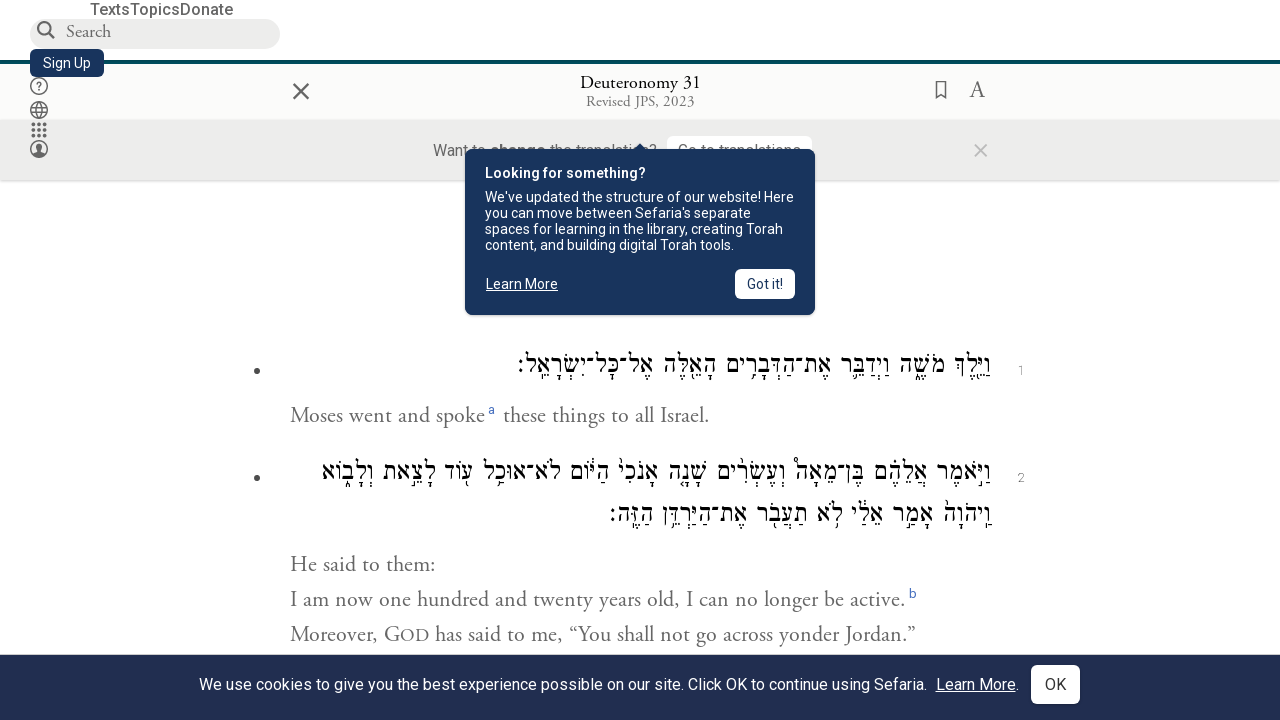

--- FILE ---
content_type: text/html; charset=utf-8
request_url: https://www.sefaria.org/Deuteronomy.31?lang=bi&aliyot=0
body_size: 25977
content:






<!DOCTYPE html>
<html lang="en">
<head>
    <title>Deuteronomy 31 | Sefaria Library</title>
    <meta charset="utf-8"/>
    <meta name="description" content="Moses went and spokeaMoses went and spoke An ancient Heb. ms. and the Septuagint read “When Moses had finished speaking…”; cf. 29.1. these things to all..."/>

    

    <link rel="search" type="application/opensearchdescription+xml" title="Sefaria Search" href="https://www.sefaria.org/static/files/opensearch.xml?v=f45fa208" />

    
    <link rel="alternate" href="https://www.sefaria.org/Deuteronomy.31" hreflang="en" />
    <link rel="alternate" href="https://www.sefaria.org.il/Deuteronomy.31" hreflang="he" />
    

    
    <link rel="canonical" href="https://www.sefaria.org/Deuteronomy.31" />
    

    
        <meta property="og:type" content="website"/>
    

    
        <meta property="og:description" content="Moses went and spokeaMoses went and spoke An ancient Heb. ms. and the Septuagint read “When Moses had finished speaking…”; cf. 29.1. these things to all..."/>
        <meta property="og:image" content="https://www.sefaria.org/api/img-gen/Deuteronomy.31?lang=bi&platform=facebook&ven=&vhe=" />
        <meta property="og:image:type" content="image/png" />
        <meta property="og:image:width" content="1200" />
        <meta property="og:image:height" content="630" />
    

    <meta property="og:title" content="Deuteronomy 31 | Sefaria Library" />
    <meta property="og:url" content="https://www.sefaria.org/Deuteronomy.31?lang=bi&amp;aliyot=0" />

    <meta name="twitter:card" content="summary_large_image" />
    
    <meta name="twitter:site" content="@sefariaproject" />
    <meta name="twitter:title" content="Deuteronomy 31 | Sefaria Library" />
    <meta name="twitter:description" content="Moses went and spokeaMoses went and spoke An ancient Heb. ms. and the Septuagint read “When Moses had finished speaking…”; cf. 29.1. these things to all..." />
    <meta name="twitter:image" content="https://www.sefaria.org/api/img-gen/Deuteronomy.31?lang=bi&platform=twitter&ven=&vhe=" />

    <meta name="apple-mobile-web-app-capable" content="yes">
    <meta name="apple-itunes-app" content="app-id=1163273965">
    
    <meta name="viewport" content="width=device-width, initial-scale=1, user-scalable=no" />
    
    
    <link rel="shortcut icon" href="https://www.sefaria.org/static/icons/library/favicon.ico?v=3" sizes="48x48">
    <link rel="icon" type="image/svg+xml" href="https://www.sefaria.org/static/icons/library/favicon.svg?v=3" sizes="any">
    <link rel="icon" type="image/png" href="https://www.sefaria.org/static/icons/library/favicon.png?v=3" sizes="96x96">
    <link rel="apple-touch-icon" sizes="180x180" href="https://www.sefaria.org/static/icons/library/apple-touch-icon.png?v=3">
    <link rel="manifest" href="/site.webmanifest?v=3">
    
    <meta name="theme-color" content="#18345D">
    <meta name="apple-mobile-web-app-title"
          content="
                    Library
                  ">
    

    
    <script type="application/ld+json">{"@context": "http://schema.org", "@type": "BreadcrumbList", "itemListElement": [{"@type": "ListItem", "position": 1, "name": "Texts", "item": {"@id": "/texts"}}, {"@type": "ListItem", "position": 2, "name": "Tanakh", "item": {"@id": "/texts/Tanakh"}}, {"@type": "ListItem", "position": 3, "name": "Torah", "item": {"@id": "/texts/Tanakh/Torah"}}, {"@type": "ListItem", "position": 4, "name": "Deuteronomy", "item": {"@id": "/Deuteronomy"}}, {"@type": "ListItem", "position": 5, "name": "Chapter 31", "item": {"@id": "/Deuteronomy.31"}}]}</script>
    

    

    <script src="https://ajax.googleapis.com/ajax/libs/webfont/1.6.26/webfont.js"></script>
    <script>
        WebFont.load({
          google: {
            families: ['Crimson Text:100,200,300,400,500,600,700,800,900'],
            text: 'ăǎġḥḤḫḳḲŏŠšṭżūẓŻāīēḗęîìi̧ ̆̄'
          },
          typekit: {
            id: 'aeg8div' // Adobe Garamond Pro
          }
        });
        WebFont.load({
          google: {
            families: ['Roboto:100,200,300,400,500,600,700,800,900', 'Heebo:100,200,300,400,500,600,700,800,900:hebrew', 'Miriam Libre:400,500,600,700'] // The dotted h causes Heebo not to load.
          }
        });
        WebFont.load({
          google: {
            families: ['Noto Sans Samaritan'],
            text: 'ࠀࠁࠂࠃࠄࠅࠆࠇࠈࠉࠊࠋࠌࠍࠎࠏࠐࠑࠒࠓࠔࠕ'
          }
        });
    </script>
    <script src="https://www.gstatic.com/charts/loader.js"></script>

    <link rel="stylesheet" href="https://www.sefaria.org/static/css/common.css?v=305af3bd">
    <link rel="stylesheet" href="https://www.sefaria.org/static/font-awesome/css/font-awesome.css?v=151bd7ea">
    <link rel="stylesheet" href="https://www.sefaria.org/static/css/fonts.css?v=6a0132d4">
    <link rel="stylesheet" href="https://www.sefaria.org/static/css/header.css?v=f4c71c1c">
    <link rel="stylesheet" href="https://www.sefaria.org/static/css/popover.css?v=2e03266b">
    <link rel="stylesheet" href="https://www.sefaria.org/static/css/breakpoints.css?v=a38385e0">
    <link rel="stylesheet" type="text/css" href="https://www.sefaria.org/static/css/keyboard.css?v=2c0640d3">
        
    <link rel="stylesheet" href="https://www.sefaria.org/static/css/font-faces.css?v=8d5bcc01">
    <link rel="stylesheet" href="https://www.sefaria.org/static/css/color-palette.css?v=7a2868b2">
    <link rel="stylesheet" href="https://www.sefaria.org/static/css/themes/library-theme.css?v=75488c0c">
    <link rel="stylesheet" href="https://www.sefaria.org/static/css/themes/sheets-theme.css?v=ac584759">
    <link rel="stylesheet" href="https://www.sefaria.org/static/css/common-components.css?v=0de1860f">
    <link rel="stylesheet" href="https://www.sefaria.org/static/css/s2.css?v=61e67963">
    <link rel="stylesheet" href="https://www.sefaria.org/static/css/s2-print.css?v=f2d661d4" media="print" />
    <!-- Specific styling to correct behavior of Unbounce banners -->
    <link rel="stylesheet" href="https://www.sefaria.org/static/css/unbounce-banner.css?v=7cb47188">

    
    
    

    <style>
        
    </style>


    
    <!-- Google Tag Manager -->
    <script>(function(w,d,s,l,i){w[l]=w[l]||[];w[l].push({'gtm.start':
    new Date().getTime(),event:'gtm.js'});var f=d.getElementsByTagName(s)[0],
    j=d.createElement(s),dl=l!='dataLayer'?'&l='+l:'';j.async=true;j.src=
    'https://www.googletagmanager.com/gtm.js?id='+i+dl;f.parentNode.insertBefore(j,f);
    })(window,document,'script','dataLayer',"GTM-NBGXSLP");</script>
    <!-- End Google Tag Manager -->

    <!-- Start VWO Async SmartCode -->
    <script type='text/javascript' id='vwoCode'>
    window._vwo_code=window._vwo_code || (function() {
    var account_id=682715,
    version = 1.5,
    settings_tolerance=2000,
    library_tolerance=2500,
    use_existing_jquery=false,
    is_spa=1,
    hide_element='body',
    hide_element_style = 'opacity:0 !important;filter:alpha(opacity=0) !important;background:none !important',
    /* DO NOT EDIT BELOW THIS LINE */
    f=false,d=document,vwoCodeEl=d.querySelector('#vwoCode'),code={use_existing_jquery:function(){return use_existing_jquery},library_tolerance:function(){return library_tolerance},hide_element_style:function(){return'{'+hide_element_style+'}'},finish:function(){if(!f){f=true;var e=d.getElementById('_vis_opt_path_hides');if(e)e.parentNode.removeChild(e)}},finished:function(){return f},load:function(e){var t=d.createElement('script');t.fetchPriority='high';t.src=e;t.type='text/javascript';t.innerText;t.onerror=function(){_vwo_code.finish()};d.getElementsByTagName('head')[0].appendChild(t)},getVersion:function(){return version},getMatchedCookies:function(e){var t=[];if(document.cookie){t=document.cookie.match(e)||[]}return t},getCombinationCookie:function(){var e=code.getMatchedCookies(/(?:^|;)\s?(_vis_opt_exp_\d+_combi=[^;$]*)/gi);e=e.map(function(e){try{var t=decodeURIComponent(e);if(!/_vis_opt_exp_\d+_combi=(?:\d+,?)+\s*$/.test(t)){return''}return t}catch(e){return''}});var i=[];e.forEach(function(e){var t=e.match(/([\d,]+)/g);t&&i.push(t.join('-'))});return i.join('|')},init:function(){if(d.URL.indexOf('__vwo_disable__')>-1)return;window.settings_timer=setTimeout(function(){_vwo_code.finish()},settings_tolerance);var e=d.createElement('style'),t=hide_element?hide_element+'{'+hide_element_style+'}':'',i=d.getElementsByTagName('head')[0];e.setAttribute('id','_vis_opt_path_hides');vwoCodeEl&&e.setAttribute('nonce',vwoCodeEl.nonce);e.setAttribute('type','text/css');if(e.styleSheet)e.styleSheet.cssText=t;else e.appendChild(d.createTextNode(t));i.appendChild(e);var n=this.getCombinationCookie();this.load('https://dev.visualwebsiteoptimizer.com/j.php?a='+account_id+'&u='+encodeURIComponent(d.URL)+'&f='+ +is_spa+'&vn='+version+(n?'&c='+n:''));return settings_timer}};window._vwo_settings_timer = code.init();return code;}());
    </script>
    <!-- End VWO Async SmartCode -->

    


    
    <!-- Hotjar Tracking Code for https://www.sefaria.org -->
    <script>
        (function(h,o,t,j,a,r){
            h.hj=h.hj||function(){(h.hj.q=h.hj.q||[]).push(arguments)};
            h._hjSettings={hjid:2695522,hjsv:6};
            a=o.getElementsByTagName('head')[0];
            r=o.createElement('script');r.async=1;
            r.src=t+h._hjSettings.hjid+j+h._hjSettings.hjsv;
            a.appendChild(r);
        })(window,document,'https://static.hotjar.com/c/hotjar-','.js?sv=');
    </script>
    
    
    <!-- Simple Analytics -->
    
    <script>
      window.sa_event = window.sa_event || function () {
        const a = [].slice.call(arguments);
        window.sa_event.q ? window.sa_event.q.push(a) : window.sa_event.q = [a];
      };
    </script>

    <!-- Unbounce Embed Code -->
    <script src="https://fd810a0513c94a16a52ef4d0d9b9c6c8.js.ubembed.com" async></script> 
</head>
 <body data-active-module="library" data-render-static="" class="interface-english ">
    
    <!-- Google Tag Manager (noscript) -->
    <noscript><iframe src="https://www.googletagmanager.com/ns.html?id=GTM-NBGXSLP"
    height="0" width="0" style="display:none;visibility:hidden"></iframe></noscript>
    <!-- End Google Tag Manager (noscript) -->
    



    

    <!--Sentry error reporting config-->
    <script>
      
        const sentryDSN = "https://87dd77e2991c48b4a69022eebb2e635f@o4505401832243200.ingest.sentry.io/4505402077675520";
      
    </script>
    <!--End Sentry error reporting config-->

    
    <!-- React will complain about whitespace -->
    <div id="s2"><div id="readerAppWrap"><a href="#main" class="sefaria-common-button  skip-link" tabindex="0" role="button">Skip to main content</a><div class="readerApp multiPanel interface-english"><div class="header" role="banner"><div class="headerInner boxShadow"><nav class="headerNavSection" aria-label="Primary navigation"><a href="/" class="home" aria-label="Sefaria library logo"></a><div class="textLinks"><a href="/texts" data-target-module="library" class="textLink"><span class="int-en">Texts</span></a><a href="/topics" data-target-module="library" class="textLink"><span class="int-en">Topics</span></a><a href="https://donate.sefaria.org/give/451346/#!/donation/checkout?c_src=Header" class="textLink donate" target="_blank"><span class="int-en">Donate</span></a></div></nav><div class="headerLinksSection"><div class="search-container"><div id="searchBox" class="searchBox" role="search" aria-label="Site search"><span class="readerNavMenuSearchButton"><img src="/static/icons/search_mdl.svg" alt="Search"/></span><input class="search serif keyboardInput" id="downshift-419397-input" placeholder="Search" aria-label="Search for Texts or Keywords Here" maxLength="75" title="Search for Texts or Keywords Here" aria-activedescendant="" aria-autocomplete="list" aria-controls="downshift-419397-menu" aria-expanded="false" aria-labelledby="downshift-419397-label" autoComplete="off" role="combobox" value=""/></div><div id="downshift-419397-menu" role="listbox" aria-labelledby="downshift-419397-label" class="autocomplete-dropdown"></div></div><a href="/register" class="sefaria-common-button  auto-width-button" tabindex="0" role="button" data-target-module="library"><span class="int-en">Sign Up</span></a><div class="header-icons"><a href="https://help.sefaria.org/hc/en-us" class="icon-only  " tabindex="0" role="button" aria-label="Help" title="Help" data-target-module="voices"><img src="/static/icons/help_mdl.svg" class="button-icon" alt="" aria-hidden="true"/></a><div class="headerDropdownMenu"><div class="dropdownLinks-button"><button class="icon-only  " aria-label="Toggle Interface Language Menu" title="Toggle Interface Language Menu"><img src="/static/icons/globallanguageswitcher_mdl.svg" class="button-icon" alt="" aria-hidden="true"/></button></div><div class="dropdownLinks-menu closed"><div class="dropdownLinks-options globeLanguageToggle"><div class="languageHeader"><span class="int-en">Site Language</span></div><div class="dropdownLanguageToggle"><span class="englishLanguageButton"><a class="englishLanguageLink active" href="#">English</a></span><a class="hebrewLanguageLink " href="#">עברית</a></div></div></div></div><div><div class="headerDropdownMenu" data-anl-feature_name="module_switcher"><div class="dropdownLinks-button" data-anl-event="modswitch_open:click"><button class="icon-only  " aria-label="Library" title="Library"><img src="/static/icons/moduleswitcher_mdl.svg" class="button-icon" alt="" aria-hidden="true"/></button></div><div class="dropdownLinks-menu closed"><div class="dropdownLinks-options moduleDropdown"><a class="dropdownItem dropdownLogoItem" href="/about" data-prevent-close="false" data-anl-event="modswitch_item_click:click" data-anl-text="About Sefaria"><img src="/static/img/logo.svg" alt="Sefaria" class="dropdownLogo"/></a><div class="dropdownSeparator"></div><a class="interfaceLinks-option int-bi dropdownItem dropdownModuleItem" href="https://www.sefaria.org/" data-anl-event="modswitch_item_click:click" data-anl-text="Library"><div class="dropdownHeader"><span class="dropdownDot" style="background-color:var(--sefaria-blue)"></span><span class="dropdownHeaderText"><span class="int-en">Library</span></span></div></a><div class="dropdownSeparator"></div><a class="interfaceLinks-option int-bi dropdownItem dropdownModuleItem" href="https://voices.sefaria.org/" target="_blank" data-anl-event="modswitch_item_click:click" data-anl-text="Voices"><div class="dropdownHeader"><span class="dropdownDot" style="background-color:var(--sheets-green)"></span><span class="dropdownHeaderText"><span class="int-en">Voices</span></span></div></a><div class="dropdownSeparator"></div><a class="interfaceLinks-option int-bi dropdownItem dropdownModuleItem" href="https://developers.sefaria.org" target="_blank" data-anl-event="modswitch_item_click:click" data-anl-text="Developers"><div class="dropdownHeader"><span class="dropdownDot" style="background-color:var(--devportal-purple)"></span><span class="dropdownHeaderText"><span class="int-en">Developers</span></span></div></a><div class="dropdownSeparator"></div><a class="dropdownItem dropdownMoreItem" href="/products" target="_blank" data-prevent-close="false" data-anl-event="modswitch_item_click:click" data-anl-text="More"><span class="int-en">More from Sefaria ›</span></a></div></div></div></div><div class="headerDropdownMenu"><div class="dropdownLinks-button"><button class="icon-only  " aria-label="Account menu" title="Account menu"><img src="/static/icons/profile_loggedout_mdl.svg" class="button-icon" alt="" aria-hidden="true"/></button></div><div class="dropdownLinks-menu closed"><div class="dropdownLinks-options"><a class="interfaceLinks-option int-bi dropdownItem" href="#"><span class="int-en">Log in</span></a><a class="interfaceLinks-option int-bi dropdownItem" href="#"><span class="int-en">Sign up</span></a><div class="dropdownSeparator"></div><div class="languageHeader"><span class="int-en">Site Language</span></div><div class="dropdownLanguageToggle"><span class="englishLanguageButton"><a class="englishLanguageLink active" href="#">English</a></span><a class="hebrewLanguageLink " href="#">עברית</a></div><div class="dropdownSeparator"></div><a class="interfaceLinks-option int-bi dropdownItem" href="/updates" data-prevent-close="false"><span class="int-en">New Additions</span></a><a class="interfaceLinks-option int-bi dropdownItem" href="https://help.sefaria.org/hc/en-us" target="_blank" data-prevent-close="false"><span class="int-en">Help</span></a></div></div></div></div></div></div></div><main id="main" role="main"><div id="panelWrapBox" class="" style="width:100%"><div class="readerPanelBox" style="width:100%;left:0%"><div class="readerPanel serif bilingual stacked light undefined" role="region" id="panel-0" data-anl-batch="{&quot;panel_number&quot;:1,&quot;content_lang&quot;:&quot;bilingual&quot;}"><div class="readerControlsOuter"><div class="categoryColorLine" style="background:var(--tanakh-teal)"></div><header class="readerControls fullPanel"><div class="readerControlsInner"><div class="leftButtons"><a href="" class="readerNavMenuCloseButton" aria-label="Close" title="Close">×</a><div aria-label="Save button" tabindex="0" class="saveButton" role="button" style="visibility:hidden"><img src="/static/icons/bookmark-filled.svg" alt="Save button"/></div></div><div class="readerTextToc attributed"><div class="readerTextTocBox" role="heading" aria-level="1" aria-live="polite"><a href="Deuteronomy.31" data-target-module="library" aria-label="Show Connection Panel contents for Deuteronomy 31"><div class="readerControlsTitle"><h1><span class="contentSpan en" lang="en">Deuteronomy 31</span><span class="contentSpan he" lang="he"></span></h1></div><div class="readerTextVersion"></div></a></div></div><div class="rightButtons"><div aria-label="Save &quot;Deuteronomy 31&quot;" tabindex="0" class="saveButton tooltip-toggle" role="button"><img src="/static/icons/bookmark.svg" alt="Save &quot;Deuteronomy 31&quot;"/></div><div class="readerDropdownMenu"><div class="dropdownLinks-button"><div aria-label="Text display options" tabindex="0" class="readerOptionsTooltip tooltip-toggle" role="button"><span class="readerOptions" aria-haspopup="true" tabindex="-1"><span class="int-en"> <img src="/static/img/lang_icon_english.svg" alt="Toggle Reader Menu Display Settings"/></span></span></div></div><div class="dropdownLinks-menu closed"><div class="texts-properties-menu" role="dialog" aria-label="Text display options" tabindex="-1" data-prevent-close="true"><div class="show-source-translation-buttons" role="radiogroup" aria-label="Source-translation toggle"><label class="button"><span class="int-en">Source</span><input type="radio" id="Source0" name="languageOptions0" value="Source"/></label><label class="button"><span class="int-en">Translation</span><input type="radio" id="Translation0" name="languageOptions0" value="Translation"/></label><label class="button"><span class="int-en">Source with Translation</span><input type="radio" id="Source with Translation0" checked="" name="languageOptions0" value="Source with Translation"/></label></div><div class="text-menu-border"></div><div class="layout-button-line" role="radiogroup" aria-label="text layout toggle"><span class="int-en">Layout</span><div class="layout-options"><div class="layout-button focus-visible"><label class="button"><span class="int-en">Show Source &amp; Translation Stacked</span><input type="radio" id="stacked0" checked="" name="layout-options" value="stacked" style="--url:url(/static/icons/bi-ltr-stacked.svg)"/></label></div><div class="layout-button focus-visible"><label class="button"><span class="int-en">Show RTL Text Left of LTR Text</span><input type="radio" id="heLeft0" name="layout-options" value="heLeft" style="--url:url(/static/icons/bi-ltr-heLeft.svg)"/></label></div></div></div><div class="text-menu-border"></div><div class="font-size-line"><button class="font-size-button" aria-label="Decrease font size"><img src="/static/icons/reduce_font.svg" alt="Decrease font size"/></button><span class="int-en">Font Size</span><button class="font-size-button" aria-label="Increase font size"><img src="/static/icons/enlarge_font.svg" alt="Increase font size"/></button></div><div class="text-menu-border"></div></div></div></div></div></div></header><div class="readerControls transLangPrefSuggBann"><div class="readerControlsInner transLangPrefSuggBannInner sans-serif"><div class="transLangPrefCentered"><span class="int-en"> Want to <span class="bold">change</span> the translation?</span><div class="yesNoGroup"><button tabindex="0" class="yesNoButton" aria-label="Go to translations"><span class="int-en">Go to translations</span></button></div></div><a href="" class="readerNavMenuCloseButton" aria-label="Close" title="Close">×</a></div></div></div><div class="readerContent" style="font-size:62.5%"><div class="textColumn"><div class="textRange basetext loading"><div class="title"><div class="titleBox" role="heading" aria-level="2"><div class="loadingMessage sans-serif " aria-live="polite" aria-label="Loading status"><span class="int-en">Loading...</span></div></div></div><div class="text"><div class="textInner"></div></div></div><div class="loadingMessage sans-serif base next final" aria-live="polite" aria-label="Loading status"><span class="int-en"> </span></div></div></div></div></div></div></main></div></div></div>
    
    

    

    <div id="overlay"></div>

    <script src="https://unpkg.com/react@16/umd/react.production.min.js"></script>
    <script src="https://unpkg.com/react-dom@16/umd/react-dom.production.min.js"></script>
    <script src="https://cdnjs.cloudflare.com/ajax/libs/jquery/2.2.4/jquery.min.js"></script>
    <script src="https://cdnjs.cloudflare.com/ajax/libs/jqueryui/1.12.1/jquery-ui.js"></script>

    <script src="https://www.sefaria.org/static/js/lib/keyboard.js?v=0730f107"></script>
    <script src="https://www.sefaria.org/static/js/analyticsEventTracker.js?v=904cda71"></script>
    <script src="/data.1769181154.js"></script>

    <script>
      
      if (!window.jQuery) {
        console.log('loading jquery locally');
        document.write('<script src="/static/js/lib/jquery.js"><\/script><script src="/static/js/lib/jquery-ui.js"><\/script>');
      }
      if (!window.React) {
          console.log('loading react locally');
          document.write('<script src="/static/js/lib/react.development.js"><\/script><script src="/static/js/lib/react-dom.development.js"><\/script>');
      }

      var DJANGO_VARS = {
        props:         {"_uid": null, "_email": "", "slug": "", "is_moderator": false, "is_editor": false, "is_sustainer": false, "full_name": "", "profile_pic_url": "", "is_history_enabled": true, "translationLanguagePreference": null, "versionPrefsByCorpus": {}, "following": [], "blocking": [], "calendars": [{"title": {"en": "Parashat Hashavua", "he": "פרשת השבוע"}, "displayValue": {"en": "Bo", "he": "בא"}, "url": "Exodus.10.1-13.16", "ref": "Exodus 10:1-13:16", "heRef": "שמות י׳:א׳-י״ג:ט״ז", "order": 1, "category": "Tanakh", "extraDetails": {"aliyot": ["Exodus 10:1-10:11", "Exodus 10:12-10:23", "Exodus 10:24-11:3", "Exodus 11:4-12:20", "Exodus 12:21-12:28", "Exodus 12:29-12:51", "Exodus 13:1-13:16", "Exodus 13:14-13:16"]}, "description": {"en": "Bo (“Come”) recounts the last three plagues that God inflicts on the Egyptians: locusts, darkness, and death of firstborns. God commands the Israelites to offer a Passover lamb sacrifice. After the last plague, Pharaoh and the Egyptians demand that the Israelites leave.", "he": "בפרשת בא מסופר על שלוש המכות האחרונות שהאל מביא על מצרים. אחרי מכת הארבה נופל חושך כבד על מצרים במשך שלושה ימים. אלוהים מצווה את בני ישראל להקריב את קורבן הפסח, למרוח דם על מזוזות הבית, ולא לצאת מפתח הבית כדי להינצל ממוות. באותו לילה המשחית הורג את כל בכורות מצרים במכה האחרונה, מכת בכורות. פרעה והמצרים מגרשים את בני ישראל ממצרים."}}, {"title": {"en": "Haftarah", "he": "הפטרה"}, "displayValue": {"en": "Jeremiah 46:13-28", "he": "ירמיהו מ״ו:י״ג-כ״ח"}, "url": "Jeremiah.46.13-28", "ref": "Jeremiah 46:13-28", "order": 2, "category": "Tanakh"}, {"title": {"en": "Daf Yomi", "he": "דף יומי"}, "displayValue": {"en": "Menachot 12", "he": "מנחות י״ב"}, "url": "Menachot.12", "ref": "Menachot 12", "order": 3, "category": "Talmud"}, {"title": {"en": "929", "he": "929"}, "displayValue": {"en": "Leviticus 15 (105)", "he": "ויקרא ט״ו (105)"}, "url": "Leviticus.15", "ref": "Leviticus 15", "order": 4, "category": "Tanakh"}, {"title": {"en": "Daily Mishnah", "he": "משנה יומית"}, "displayValue": {"en": "Mishnah Arakhin 8:6-7", "he": "משנה ערכין ח׳:ו׳-ז׳"}, "url": "Mishnah_Arakhin.8.6-7", "ref": "Mishnah Arakhin 8:6-7", "order": 5, "category": "Mishnah"}, {"title": {"en": "Daily Rambam", "he": "הרמב\"ם היומי"}, "displayValue": {"en": "Kings and Wars 2", "he": "הלכות מלכים ומלחמות ב׳"}, "url": "Mishneh_Torah,_Kings_and_Wars.2", "ref": "Mishneh Torah, Kings and Wars 2", "order": 6, "category": "Halakhah"}, {"title": {"en": "Daily Rambam (3 Chapters)", "he": "הרמב\"ם היומי (3 פרקים)"}, "displayValue": {"en": "Rebels 1-3", "he": "הלכות ממרים א׳-ג׳"}, "url": "Mishneh_Torah,_Rebels.1-3", "ref": "Mishneh Torah, Rebels 1-3", "order": 7, "category": "Halakhah"}, {"title": {"en": "Daf a Week", "he": "דף השבוע"}, "displayValue": {"en": "Nedarim 65", "he": "נדרים ס״ה"}, "url": "Nedarim.65", "ref": "Nedarim 65", "order": 8, "category": "Talmud"}, {"title": {"en": "Halakhah Yomit", "he": "הלכה יומית"}, "displayValue": {"en": "Shulchan Arukh, Orach Chayim 141:6-8", "he": "שולחן ערוך, אורח חיים קמ״א:ו׳-ח׳"}, "url": "Shulchan_Arukh,_Orach_Chayim.141.6-8", "ref": "Shulchan Arukh, Orach Chayim 141:6-8", "order": 9, "category": "Halakhah"}, {"title": {"en": "Arukh HaShulchan Yomi", "he": "ערוך השולחן היומי"}, "displayValue": {"en": "Orach Chaim 244:17-23", "he": "אורח חיים רמ״ד:י״ז-כ״ג"}, "url": "Arukh_HaShulchan,_Orach_Chaim.244.17-23", "ref": "Arukh HaShulchan, Orach Chaim 244:17-23", "order": 10, "category": "Halakhah"}, {"title": {"en": "Tanakh Yomi", "he": "תנ\"ך יומי"}, "displayValue": {"en": "Kings Seder 25", "he": "מלכים סדר כה"}, "url": "II_Kings.10.15-12.2", "ref": "II Kings 10:15-12:2", "order": 11, "category": "Tanakh"}, {"title": {"en": "Chok LeYisrael", "he": "חק לישראל"}, "displayValue": {"en": "Bo", "he": "בא"}, "url": "collections/חק-לישראל?tag=Bo", "order": 12, "category": "Tanakh"}, {"title": {"en": "Tanya Yomi", "he": "תניא יומי"}, "displayValue": {"en": "5 Shevat", "he": "ה שבט"}, "url": "Tanya,_Part_I;_Likkutei_Amarim.20.1", "ref": "Tanya, Part I; Likkutei Amarim 20:1", "order": 15, "category": "Chasidut"}, {"title": {"en": "Yerushalmi Yomi", "he": "ירושלמי יומי"}, "displayValue": {"en": "Jerusalem Talmud Gittin 3", "he": "תלמוד ירושלמי גיטין ג"}, "url": "Jerusalem_Talmud_Gittin.1.1.5-7", "ref": "Jerusalem Talmud Gittin 1:1:5-7", "order": 16, "category": "Talmud"}], "notificationCount": 0, "notifications": [], "saved": {"loaded": false, "items": []}, "last_place": [], "activeModule": "library", "last_cached": 1769181153.8235097, "multiPanel": true, "initialPath": "/Deuteronomy.31?lang=bi&aliyot=0", "interfaceLang": "english", "domainModules": {"en": {"library": "https://www.sefaria.org", "voices": "https://voices.sefaria.org"}, "he": {"library": "https://www.sefaria.org.il", "voices": "https://chiburim.sefaria.org.il"}}, "translation_language_preference_suggestion": null, "initialSettings": {"language": "bilingual", "layoutDefault": "segmented", "layoutTalmud": "continuous", "layoutTanakh": "segmented", "aliyotTorah": "aliyotOff", "vowels": "all", "punctuationTalmud": "punctuationOn", "biLayout": "stacked", "color": "light", "fontSize": 62.5}, "numLibraryTopics": 5645, "_siteSettings": {"TORAH_SPECIFIC": true, "SITE_NAME": {"en": "Sefaria", "he": "ספריא"}, "LIBRARY_NAME": {"en": "The Sefaria Library", "he": "האוסף של ספריא"}, "SUPPORTED_TRANSLATION_LANGUAGES": ["en", "es", "fr", "de"], "COLLECTIONS_BUCKET": "sefaria-collection-images", "PROFILES_BUCKET": "sefaria-profile-pictures", "UGC_BUCKET": "sheet-user-uploaded-media", "TOPICS_BUCKET": "img.sefaria.org", "HELP_CENTER_URLS": {"EN_US": "https://help.sefaria.org/hc/en-us", "HE": "https://help.sefaria.org/hc/he", "GETTING_STARTED": "https://help.sefaria.org/hc/en-us/articles/21471911125020-Video-Guide-How-to-Get-Started-Navigating-the-Library", "TRANSLATION_PREFERENCE_EN": "https://help.sefaria.org/hc/en-us/articles/18613593620636-How-to-Choose-a-Preferred-Translation", "TRANSLATION_PREFERENCE_HE": "https://help.sefaria.org/hc/he/articles/18613593620636-%D7%91%D7%97%D7%99%D7%A8%D7%AA-%D7%AA%D7%A8%D7%92%D7%95%D7%9D-%D7%9E%D7%95%D7%A2%D7%93%D7%A3"}, "WHAT_ARE_VOICES_PATHS": {"en": "/sheets/674324", "he": "/sheets/674327"}, "MODULE_SWITCHER_LEARN_MORE_PATH": {"en": "/sheets/689609", "he": "/sheets/689610"}, "HELP_CENTER_REDIRECTS": {"en": {"215584": "https://help.sefaria.org/hc/en-us/sections/12756520483868-Text-Formatting-Accessibility", "218610": "https://help.sefaria.org/hc/en-us/sections/18613320256156-Translations", "231440": "https://help.sefaria.org/hc/en-us/categories/12756350371100-Donations", "210670": "https://help.sefaria.org/hc/en-us/categories/13368526623132-Getting-Started", "213949": "https://help.sefaria.org/hc/en-us/articles/21806344785308-How-to-Contact-Sefaria", "218612": "https://help.sefaria.org/hc/en-us/sections/12756518640668-How-to-Reuse-Download-and-Otherwise-Reproduce-Texts", "225828": "https://help.sefaria.org/hc/en-us/sections/20094783356956-The-Sheet-Editor", "218668": "https://help.sefaria.org/hc/en-us/articles/18613227644316-How-to-Find-Interconnected-Texts", "219447": "https://help.sefaria.org/hc/en-us/articles/18472472138652-Quick-Guide-Meet-the-Resource-Panel", "228381": "https://help.sefaria.org/hc/en-us/sections/12756518640668-How-to-Reuse-Download-and-Otherwise-Reproduce-Texts", "220945": "https://help.sefaria.org/hc/en-us/categories/19814642862876-Sefaria-s-Mobile-Apps", "233647": "https://help.sefaria.org/hc/en-us/sections/12756555356956-Study-and-Reference-Tools", "233017": "https://help.sefaria.org/hc/en-us/articles/20533111968540-How-to-Use-Source-Sheet-Collections", "211565": "https://help.sefaria.org/hc/en-us/sections/12721846793116-How-to-Find-Texts", "393695": "https://help.sefaria.org/hc/en-us/sections/20094783356956-The-Sheet-Editor", "429277": "https://help.sefaria.org/hc/en-us/articles/18472614956956-Quick-Guide-Meet-the-A-%D7%90-menu", "231377": "https://help.sefaria.org/hc/en-us/sections/20094169893276-All-About-Topics-Pages", "519205": "https://help.sefaria.org/hc/en-us/articles/18472576952988-Quick-Guide-Meet-the-Table-of-Contents", "289837": "https://help.sefaria.org/hc/en-us/articles/20533111968540-How-to-Use-Source-Sheet-Collections", "274871": "https://help.sefaria.org/hc/en-us/sections/12756555356956-Study-and-Reference-Tools", "303276": "https://help.sefaria.org/hc/en-us/categories/12756351595932-Your-Account", "379494": "https://help.sefaria.org/hc/en-us/sections/12756538060956-Text-Specific-Special-Features", "303288": "https://help.sefaria.org/hc/en-us/categories/12756351595932-Your-Account", "359083": "https://help.sefaria.org/hc/en-us/sections/17430252462236-Managing-Your-Donation", "330784": "https://help.sefaria.org/hc/en-us/articles/18472380899484-Quick-Guide-Meet-the-Homepage", "483970": "https://help.sefaria.org/hc/en-us/sections/18613320256156-Translations-and-Language-Preferences", "511573": "https://help.sefaria.org/hc/en-us/sections/18613320256156-Translations-and-Language-Preferences", "497893": "https://help.sefaria.org/hc/en-us/sections/12756555356956-Study-and-Reference-Tools", "477118": "https://help.sefaria.org/hc/en-us/sections/18472260943900-Sefaria-101-Quick-Guides-and-Sefaria-Basics", "218839": "https://help.sefaria.org/hc/en-us/sections/20094783356956-The-Sheet-Editor", "212911": "https://help.sefaria.org/hc/en-us/sections/20094783356956-All-About-Source-Sheets", "529099": "https://help.sefaria.org/hc/en-us/sections/20235182393244-Sefaria-for-Google-Docs", "584561": "https://help.sefaria.org/hc/en-us/sections/20235182393244-Sefaria-for-Google-Docs"}, "he": {"328503": "https://help.sefaria.org/hc/he/articles/20234245638428-%D7%9B%D7%99%D7%A6%D7%93-%D7%9C%D7%9E%D7%A6%D7%95%D7%90-%D7%9E%D7%99%D7%93%D7%A2-%D7%91%D7%99%D7%95%D7%92%D7%A8%D7%A4%D7%99-%D7%90%D7%95%D7%93%D7%95%D7%AA-%D7%93%D7%9E%D7%95%D7%99%D7%95%D7%AA-%D7%9E%D7%94%D7%AA%D7%9C%D7%9E%D7%95%D7%93", "243658": "https://help.sefaria.org/hc/he/categories/19814642862876-%D7%94%D7%A9%D7%99%D7%9E%D7%95%D7%A9-%D7%91%D7%99%D7%99%D7%A9%D7%95%D7%9E%D7%95%D7%9F-%D7%A1%D7%A4%D7%A8%D7%99%D7%90", "241176": "https://help.sefaria.org/hc/he/sections/12756518640668-%D7%A9%D7%97%D7%96%D7%95%D7%A8-%D7%94%D7%93%D7%A4%D7%A1%D7%94-%D7%95%D7%94%D7%A4%D7%A6%D7%AA-%D7%9E%D7%A7%D7%95%D7%A8%D7%95%D7%AA", "288330": "https://help.sefaria.org/hc/he/sections/12756518640668-%D7%A9%D7%97%D7%96%D7%95%D7%A8-%D7%94%D7%93%D7%A4%D7%A1%D7%94-%D7%95%D7%94%D7%A4%D7%A6%D7%AA-%D7%9E%D7%A7%D7%95%D7%A8%D7%95%D7%AA", "399333": "https://help.sefaria.org/hc/he/sections/20094783356956-%D7%99%D7%A6%D7%99%D7%A8%D7%AA-%D7%93%D7%A4%D7%99-%D7%9E%D7%A7%D7%95%D7%A8%D7%95%D7%AA-%D7%91%D7%A1%D7%A4%D7%A8%D7%99%D7%90", "242573": "https://help.sefaria.org/hc/he/articles/18490652948508-%D7%9B%D7%99%D7%A6%D7%93-%D7%9C%D7%94%D7%93%D7%A4%D7%99%D7%A1-%D7%9E%D7%A7%D7%95%D7%A8%D7%95%D7%AA-%D7%9E%D7%94%D7%A1%D7%A4%D7%A8%D7%99%D7%99%D7%94", "244351": "https://help.sefaria.org/hc/he/sections/12721846793116-%D7%92%D7%99%D7%A9%D7%94-%D7%9C%D7%9E%D7%A7%D7%95%D7%A8%D7%95%D7%AA", "615752": "https://help.sefaria.org/hc/he/sections/12756520483868-%D7%90%D7%A4%D7%A9%D7%A8%D7%95%D7%99%D7%95%D7%AA-%D7%A4%D7%95%D7%A8%D7%9E%D7%98-%D7%98%D7%A7%D7%A1%D7%98-%D7%95%D7%A0%D7%92%D7%99%D7%A9%D7%95%D7%AA", "239441": "https://help.sefaria.org/hc/he/sections/12756520483868-%D7%90%D7%A4%D7%A9%D7%A8%D7%95%D7%99%D7%95%D7%AA-%D7%A4%D7%95%D7%A8%D7%9E%D7%98-%D7%98%D7%A7%D7%A1%D7%98-%D7%95%D7%A0%D7%92%D7%99%D7%A9%D7%95%D7%AA", "288327": "https://help.sefaria.org/hc/he/articles/18472472138652-%D7%9E%D7%93%D7%A8%D7%99%D7%9A-%D7%9E%D7%94%D7%99%D7%A8-%D7%94%D7%9B%D7%99%D7%A8%D7%95-%D7%90%D7%AA-%D7%A1%D7%A8%D7%92%D7%9C-%D7%94%D7%A7%D7%99%D7%A9%D7%95%D7%A8%D7%99%D7%9D-%D7%95%D7%94%D7%9B%D7%9C%D7%99%D7%9D", "569973": "https://help.sefaria.org/hc/he/categories/20332917021212-%D7%99%D7%A6%D7%99%D7%A8%D7%AA-%D7%93%D7%A4%D7%99-%D7%9E%D7%A7%D7%95%D7%A8%D7%95%D7%AA-%D7%95%D7%A9%D7%99%D7%9E%D7%95%D7%A9-%D7%91%D7%AA%D7%95%D7%A1%D7%A4%D7%99%D7%9D-%D7%9C%D7%93%D7%A4%D7%93%D7%A4%D7%9F", "382833": "https://help.sefaria.org/hc/he/sections/12756538060956-%D7%A4%D7%99%D7%A6-%D7%A8%D7%99%D7%9D-%D7%9C%D7%A9%D7%99%D7%9E%D7%95%D7%A9-%D7%A2%D7%9D-%D7%9E%D7%A7%D7%95%D7%A8%D7%95%D7%AA-%D7%9E%D7%A1%D7%95%D7%99%D7%9E%D7%99%D7%9D", "332893": "https://help.sefaria.org/hc/he/articles/18472380899484-%D7%9E%D7%93%D7%A8%D7%99%D7%9A-%D7%9E%D7%94%D7%99%D7%A8-%D7%94%D7%9B%D7%99%D7%A8%D7%95-%D7%90%D7%AA-%D7%A2%D7%9E%D7%95%D7%93-%D7%94%D7%91%D7%99%D7%AA", "242826": "https://help.sefaria.org/hc/he/articles/18613227644316-%D7%9B%D7%99%D7%A6%D7%93-%D7%9C%D7%90%D7%AA%D7%A8-%D7%9E%D7%A7%D7%95%D7%A8%D7%95%D7%AA-%D7%9E%D7%A7%D7%95%D7%A9%D7%A8%D7%99%D7%9D", "239814": "https://help.sefaria.org/hc/he/categories/12721826687772-%D7%94%D7%A9%D7%99%D7%9E%D7%95%D7%A9-%D7%91%D7%A1%D7%A4%D7%A8%D7%99%D7%90", "293375": "https://help.sefaria.org/hc/he/categories/20332917021212-%D7%99%D7%A6%D7%99%D7%A8%D7%AA-%D7%93%D7%A4%D7%99-%D7%9E%D7%A7%D7%95%D7%A8%D7%95%D7%AA-%D7%95%D7%A9%D7%99%D7%9E%D7%95%D7%A9-%D7%91%D7%AA%D7%95%D7%A1%D7%A4%D7%99%D7%9D-%D7%9C%D7%93%D7%A4%D7%93%D7%A4%D7%9F", "288326": "https://help.sefaria.org/hc/he/sections/12756555356956-%D7%9B%D7%9C%D7%99%D7%9D-%D7%9C%D7%9C%D7%99%D7%9E%D7%95%D7%93-%D7%91%D7%A1%D7%A4%D7%A8%D7%99%D7%90", "242831": "https://help.sefaria.org/hc/he/sections/17430252462236-%D7%A0%D7%99%D7%94%D7%95%D7%9C-%D7%AA%D7%A8%D7%95%D7%9E%D7%95%D7%AA-%D7%A9%D7%A0%D7%99%D7%AA%D7%A0%D7%95-%D7%9C%D7%A1%D7%A4%D7%A8%D7%99%D7%90", "541372": "https://help.sefaria.org/hc/he/categories/13368526623132-%D7%9E%D7%99%D7%93%D7%A2-%D7%91%D7%A1%D7%99%D7%A1%D7%99-%D7%A2%D7%9C-%D7%A1%D7%A4%D7%A8%D7%99%D7%90", "542809": "https://help.sefaria.org/hc/he/articles/21806344785308-%D7%99%D7%A6%D7%99%D7%A8%D7%AA-%D7%A7%D7%A9%D7%A8-%D7%A2%D7%9D-%D7%A1%D7%A4%D7%A8%D7%99%D7%90", "540832": "https://help.sefaria.org/hc/he/sections/20094783356956-%D7%99%D7%A6%D7%99%D7%A8%D7%AA-%D7%93%D7%A4%D7%99-%D7%9E%D7%A7%D7%95%D7%A8%D7%95%D7%AA-%D7%91%D7%A1%D7%A4%D7%A8%D7%99%D7%90"}}}, "_debug": false, "_debug_mode": null, "headerMode": false, "initialPanels": [{"mode": "Text", "ref": "Deuteronomy 31", "refs": ["Deuteronomy 31"], "currVersions": {"en": {"languageFamilyName": "", "versionTitle": ""}, "he": {"languageFamilyName": "", "versionTitle": ""}}, "filter": null, "versionFilter": [], "selectedWords": null, "sidebarSearchQuery": null, "selectedNamedEntity": null, "selectedNamedEntityText": null, "settings": {"language": "bilingual", "aliyotTorah": "aliyotOff"}, "text": {"versions": [{"status": "locked", "priority": 2.0, "license": "CC-BY-SA", "versionNotes": "<i>Miqra According to the Masorah</i> (MAM) is a digital Hebrew edition of the Tanakh based on the Aleppo Codex and related manuscripts. It is designed for readers, and as such it contains added elements to aid vocalization of the text. For instance: When an accent is marked in an unstressed syllable, an extra accent is added in the proper place (<i>pashta</i>, <i>zarqa</i>, <i>segol</i>, <i>telisha</i>). <i>Legarmeih</i> and <i>paseq</i> are visibly distinguished. <i>Qamaz qatan</i> is indicated by its designated Unicode character (alternatives are documented where traditions differ about its application).<br>The text of MAM is fully documented. The <a href=\"https://he.wikisource.org/wiki/%D7%9E%D7%A9%D7%AA%D7%9E%D7%A9:Dovi/%D7%9E%D7%A7%D7%A8%D7%90_%D7%A2%D7%9C_%D7%A4%D7%99_%D7%94%D7%9E%D7%A1%D7%95%D7%A8%D7%94/%D7%9E%D7%99%D7%93%D7%A2_%D7%A2%D7%9C_%D7%9E%D7%94%D7%93%D7%95%D7%A8%D7%94_%D7%96%D7%95\">complete introduction</a> to the edition (Hebrew) explains the types of editorial decisions that have been made and the reasons for them (<a href=\"https://en.wikisource.org/wiki/User:Dovi/Miqra_according_to_the_Masorah#About_this_Edition_(English_Abstract)\">English abstract</a>). In addition, every word in the Bible about which there is some textual concern or ambiguity includes a documentation note; these notes can be viewed conveniently <a href=\"https://bdenckla.github.io/MAM-with-doc/\">here</a>. If an error is discovered, it may be reported to <a href=\"https://he.wikisource.org/wiki/%D7%A9%D7%99%D7%97%D7%AA_%D7%9E%D7%A9%D7%AA%D7%9E%D7%A9:Dovi\">User:Dovi</a> at Hebrew Wikisource. Please check the documentation notes before reporting an error.", "formatAsPoetry": "", "digitizedBySefaria": "", "method": "", "heversionSource": "", "versionUrl": "", "versionTitleInHebrew": "מקרא על פי המסורה", "versionNotesInHebrew": "", "shortVersionTitle": "", "shortVersionTitleInHebrew": "", "extendedNotes": "", "extendedNotesHebrew": "", "purchaseInformationImage": "", "purchaseInformationURL": "", "hasManuallyWrappedRefs": "", "language": "he", "versionSource": "https://he.wikisource.org/wiki/%D7%9E%D7%A9%D7%AA%D7%9E%D7%A9:Dovi/%D7%9E%D7%A7%D7%A8%D7%90_%D7%A2%D7%9C_%D7%A4%D7%99_%D7%94%D7%9E%D7%A1%D7%95%D7%A8%D7%94", "versionTitle": "Miqra according to the Masorah", "actualLanguage": "he", "languageFamilyName": "hebrew", "isSource": true, "isPrimary": true, "direction": "rtl", "text": ["וַיֵּ֖לֶךְ מֹשֶׁ֑ה וַיְדַבֵּ֛ר אֶת־הַדְּבָרִ֥ים הָאֵ֖לֶּה אֶל־כׇּל־יִשְׂרָאֵֽל׃", "וַיֹּ֣אמֶר אֲלֵהֶ֗ם בֶּן־מֵאָה֩ וְעֶשְׂרִ֨ים שָׁנָ֤ה אָנֹכִי֙ הַיּ֔וֹם לֹא־אוּכַ֥ל ע֖וֹד לָצֵ֣את וְלָב֑וֹא וַֽיהֹוָה֙ אָמַ֣ר אֵלַ֔י לֹ֥א תַעֲבֹ֖ר אֶת־הַיַּרְדֵּ֥ן הַזֶּֽה׃", "יְהֹוָ֨ה אֱלֹהֶ֜יךָ ה֣וּא&thinsp;<b>׀</b> עֹבֵ֣ר לְפָנֶ֗יךָ הֽוּא־יַשְׁמִ֞יד אֶת־הַגּוֹיִ֥ם הָאֵ֛לֶּה מִלְּפָנֶ֖יךָ וִירִשְׁתָּ֑ם יְהוֹשֻׁ֗עַ ה֚וּא עֹבֵ֣ר לְפָנֶ֔יךָ כַּאֲשֶׁ֖ר דִּבֶּ֥ר יְהֹוָֽה׃", "וְעָשָׂ֤ה יְהֹוָה֙ לָהֶ֔ם כַּאֲשֶׁ֣ר עָשָׂ֗ה לְסִיח֥וֹן וּלְע֛וֹג מַלְכֵ֥י הָאֱמֹרִ֖י וּלְאַרְצָ֑ם אֲשֶׁ֥ר הִשְׁמִ֖יד אֹתָֽם׃", "וּנְתָנָ֥ם יְהֹוָ֖ה לִפְנֵיכֶ֑ם וַעֲשִׂיתֶ֣ם לָהֶ֔ם כְּכׇ֨ל־הַמִּצְוָ֔ה אֲשֶׁ֥ר צִוִּ֖יתִי אֶתְכֶֽם׃", "חִזְק֣וּ וְאִמְצ֔וּ אַל־תִּֽירְא֥וּ וְאַל־תַּעַרְצ֖וּ מִפְּנֵיהֶ֑ם כִּ֣י&thinsp;<b>׀</b> יְהֹוָ֣ה אֱלֹהֶ֗יךָ ה֚וּא הַהֹלֵ֣ךְ עִמָּ֔ךְ לֹ֥א יַרְפְּךָ֖ וְלֹ֥א יַעַזְבֶֽךָּ׃&nbsp;<span class=\"mam-spi-samekh\">{ס}</span>&nbsp;&nbsp;&nbsp;&nbsp;&nbsp;&nbsp;&nbsp;&nbsp;", "וַיִּקְרָ֨א מֹשֶׁ֜ה לִיהוֹשֻׁ֗עַ וַיֹּ֨אמֶר אֵלָ֜יו לְעֵינֵ֣י כׇל־יִשְׂרָאֵל֮ חֲזַ֣ק וֶאֱמָץ֒ כִּ֣י אַתָּ֗ה תָּבוֹא֙ אֶת־הָעָ֣ם הַזֶּ֔ה אֶל־הָאָ֕רֶץ אֲשֶׁ֨ר נִשְׁבַּ֧ע יְהֹוָ֛ה לַאֲבֹתָ֖ם לָתֵ֣ת לָהֶ֑ם וְאַתָּ֖ה תַּנְחִילֶ֥נָּה אוֹתָֽם׃", "וַיהֹוָ֞ה ה֣וּא&thinsp;<b>׀</b> הַהֹלֵ֣ךְ לְפָנֶ֗יךָ ה֚וּא יִהְיֶ֣ה עִמָּ֔ךְ לֹ֥א יַרְפְּךָ֖ וְלֹ֣א יַעַזְבֶ֑ךָּ לֹ֥א תִירָ֖א וְלֹ֥א תֵחָֽת׃", "וַיִּכְתֹּ֣ב מֹשֶׁה֮ אֶת־הַתּוֹרָ֣ה הַזֹּאת֒ וַֽיִּתְּנָ֗הּ אֶל־הַכֹּֽהֲנִים֙ בְּנֵ֣י לֵוִ֔י הַנֹּ֣שְׂאִ֔ים אֶת־אֲר֖וֹן בְּרִ֣ית יְהֹוָ֑ה וְאֶל־כׇּל־זִקְנֵ֖י יִשְׂרָאֵֽל׃", "וַיְצַ֥ו מֹשֶׁ֖ה אוֹתָ֣ם לֵאמֹ֑ר מִקֵּ֣ץ&thinsp;<b>׀</b> שֶׁ֣בַע שָׁנִ֗ים בְּמֹעֵ֛ד שְׁנַ֥ת הַשְּׁמִטָּ֖ה בְּחַ֥ג הַסֻּכּֽוֹת׃", "בְּב֣וֹא כׇל־יִשְׂרָאֵ֗ל לֵֽרָאוֹת֙ אֶת־פְּנֵי֙ יְהֹוָ֣ה אֱלֹהֶ֔יךָ בַּמָּק֖וֹם אֲשֶׁ֣ר יִבְחָ֑ר תִּקְרָ֞א אֶת־הַתּוֹרָ֥ה הַזֹּ֛את נֶ֥גֶד כׇּל־יִשְׂרָאֵ֖ל בְּאׇזְנֵיהֶֽם׃", "הַקְהֵ֣ל אֶת־הָעָ֗ם הָֽאֲנָשִׁ֤ים וְהַנָּשִׁים֙ וְהַטַּ֔ף וְגֵרְךָ֖ אֲשֶׁ֣ר בִּשְׁעָרֶ֑יךָ לְמַ֨עַן יִשְׁמְע֜וּ וּלְמַ֣עַן יִלְמְד֗וּ וְיָֽרְאוּ֙ אֶת־יְהֹוָ֣ה אֱלֹהֵיכֶ֔ם וְשָׁמְר֣וּ לַעֲשׂ֔וֹת אֶת־כׇּל־דִּבְרֵ֖י הַתּוֹרָ֥ה הַזֹּֽאת׃", "וּבְנֵיהֶ֞ם אֲשֶׁ֣ר לֹא־יָדְע֗וּ יִשְׁמְעוּ֙ וְלָ֣מְד֔וּ לְיִרְאָ֖ה אֶת־יְהֹוָ֣ה אֱלֹהֵיכֶ֑ם כׇּל־הַיָּמִ֗ים אֲשֶׁ֨ר אַתֶּ֤ם חַיִּים֙ עַל־הָ֣אֲדָמָ֔ה אֲשֶׁ֨ר אַתֶּ֜ם עֹבְרִ֧ים אֶת־הַיַּרְדֵּ֛ן שָׁ֖מָּה לְרִשְׁתָּֽהּ׃&nbsp;<span class=\"mam-spi-pe\">{פ}</span><br>", "וַיֹּ֨אמֶר יְהֹוָ֜ה אֶל־מֹשֶׁ֗ה הֵ֣ן קָרְב֣וּ יָמֶ֘יךָ֮ לָמוּת֒ קְרָ֣א אֶת־יְהוֹשֻׁ֗עַ וְהִֽתְיַצְּב֛וּ בְּאֹ֥הֶל מוֹעֵ֖ד וַאֲצַוֶּ֑נּוּ וַיֵּ֤לֶךְ מֹשֶׁה֙ וִיהוֹשֻׁ֔עַ וַיִּֽתְיַצְּב֖וּ בְּאֹ֥הֶל מוֹעֵֽד׃", "וַיֵּרָ֧א יְהֹוָ֛ה בָּאֹ֖הֶל בְּעַמּ֣וּד עָנָ֑ן וַֽיַּעֲמֹ֛ד עַמּ֥וּד הֶעָנָ֖ן עַל־פֶּ֥תַח הָאֹֽהֶל׃", "וַיֹּ֤אמֶר יְהֹוָה֙ אֶל־מֹשֶׁ֔ה הִנְּךָ֥ שֹׁכֵ֖ב עִם־אֲבֹתֶ֑יךָ וְקָם֩ הָעָ֨ם הַזֶּ֜ה וְזָנָ֣ה&thinsp;<b>׀</b> אַחֲרֵ֣י&thinsp;<b>׀</b> אֱלֹהֵ֣י נֵכַר־הָאָ֗רֶץ אֲשֶׁ֨ר ה֤וּא בָא־שָׁ֙מָּה֙ בְּקִרְבּ֔וֹ וַעֲזָבַ֕נִי וְהֵפֵר֙ אֶת־בְּרִיתִ֔י אֲשֶׁ֥ר כָּרַ֖תִּי אִתּֽוֹ׃", "וְחָרָ֣ה אַפִּ֣י ב֣וֹ בַיּוֹם־הַ֠ה֠וּא וַעֲזַבְתִּ֞ים וְהִסְתַּרְתִּ֨י פָנַ֤י מֵהֶם֙ וְהָיָ֣ה לֶאֱכֹ֔ל וּמְצָאֻ֛הוּ רָע֥וֹת רַבּ֖וֹת וְצָר֑וֹת וְאָמַר֙ בַּיּ֣וֹם הַה֔וּא הֲלֹ֗א עַ֣ל כִּי־אֵ֤ין אֱלֹהַי֙ בְּקִרְבִּ֔י מְצָא֖וּנִי הָרָע֥וֹת הָאֵֽלֶּה׃", "וְאָנֹכִ֗י הַסְתֵּ֨ר אַסְתִּ֤יר פָּנַי֙ בַּיּ֣וֹם הַה֔וּא עַ֥ל כׇּל־הָרָעָ֖ה אֲשֶׁ֣ר עָשָׂ֑ה כִּ֣י פָנָ֔ה אֶל־אֱלֹהִ֖ים אֲחֵרִֽים׃", "וְעַתָּ֗ה כִּתְב֤וּ לָכֶם֙ אֶת־הַשִּׁירָ֣ה הַזֹּ֔את וְלַמְּדָ֥הּ אֶת־בְּנֵֽי־יִשְׂרָאֵ֖ל שִׂימָ֣הּ בְּפִיהֶ֑ם לְמַ֨עַן תִּֽהְיֶה־לִּ֜י הַשִּׁירָ֥ה הַזֹּ֛את לְעֵ֖ד בִּבְנֵ֥י יִשְׂרָאֵֽל׃", "כִּֽי־אֲבִיאֶ֜נּוּ אֶֽל־הָאֲדָמָ֣ה&thinsp;<b>׀</b> אֲשֶׁר־נִשְׁבַּ֣עְתִּי לַאֲבֹתָ֗יו זָבַ֤ת חָלָב֙ וּדְבַ֔שׁ וְאָכַ֥ל וְשָׂבַ֖ע וְדָשֵׁ֑ן וּפָנָ֞ה אֶל־אֱלֹהִ֤ים אֲחֵרִים֙ וַעֲבָד֔וּם וְנִ֣אֲצ֔וּנִי וְהֵפֵ֖ר אֶת־בְּרִיתִֽי׃", "וְ֠הָיָ֠ה כִּי־תִמְצֶ֨אןָ אֹת֜וֹ רָע֣וֹת רַבּוֹת֮ וְצָרוֹת֒ וְ֠עָנְתָ֠ה הַשִּׁירָ֨ה הַזֹּ֤את לְפָנָיו֙ לְעֵ֔ד כִּ֛י לֹ֥א תִשָּׁכַ֖ח מִפִּ֣י זַרְע֑וֹ כִּ֧י יָדַ֣עְתִּי אֶת־יִצְר֗וֹ אֲשֶׁ֨ר ה֤וּא עֹשֶׂה֙ הַיּ֔וֹם בְּטֶ֣רֶם אֲבִיאֶ֔נּוּ אֶל־הָאָ֖רֶץ אֲשֶׁ֥ר נִשְׁבַּֽעְתִּי׃", "וַיִּכְתֹּ֥ב מֹשֶׁ֛ה אֶת־הַשִּׁירָ֥ה הַזֹּ֖את בַּיּ֣וֹם הַה֑וּא וַֽיְלַמְּדָ֖הּ אֶת־בְּנֵ֥י יִשְׂרָאֵֽל׃", "וַיְצַ֞ו אֶת־יְהוֹשֻׁ֣עַ בִּן־נ֗וּן וַיֹּ֘אמֶר֮ חֲזַ֣ק וֶאֱמָץ֒ כִּ֣י אַתָּ֗ה תָּבִיא֙ אֶת־בְּנֵ֣י יִשְׂרָאֵ֔ל אֶל־הָאָ֖רֶץ אֲשֶׁר־נִשְׁבַּ֣עְתִּי לָהֶ֑ם וְאָנֹכִ֖י אֶהְיֶ֥ה עִמָּֽךְ׃", "וַיְהִ֣י&thinsp;<b>׀</b> כְּכַלּ֣וֹת מֹשֶׁ֗ה לִכְתֹּ֛ב אֶת־דִּבְרֵ֥י הַתּוֹרָֽה־הַזֹּ֖את עַל־סֵ֑פֶר עַ֖ד תֻּמָּֽם׃", "וַיְצַ֤ו מֹשֶׁה֙ אֶת־הַלְוִיִּ֔ם נֹ֥שְׂאֵ֛י אֲר֥וֹן בְּרִית־יְהֹוָ֖ה לֵאמֹֽר׃", "לָקֹ֗חַ אֵ֣ת סֵ֤פֶר הַתּוֹרָה֙ הַזֶּ֔ה וְשַׂמְתֶּ֣ם אֹת֔וֹ מִצַּ֛ד אֲר֥וֹן בְּרִית־יְהֹוָ֖ה אֱלֹהֵיכֶ֑ם וְהָיָה־שָׁ֥ם בְּךָ֖ לְעֵֽד׃", "כִּ֣י אָנֹכִ֤י יָדַ֙עְתִּי֙ אֶֽת־מֶרְיְךָ֔ וְאֶֽת־עׇרְפְּךָ֖ הַקָּשֶׁ֑ה הֵ֣ן בְּעוֹדֶ֩נִּי֩ חַ֨י עִמָּכֶ֜ם הַיּ֗וֹם מַמְרִ֤ים הֱיִתֶם֙ עִם־יְהֹוָ֔ה וְאַ֖ף כִּי־אַחֲרֵ֥י מוֹתִֽי׃", "הַקְהִ֧ילוּ אֵלַ֛י אֶת־כׇּל־זִקְנֵ֥י שִׁבְטֵיכֶ֖ם וְשֹׁטְרֵיכֶ֑ם וַאֲדַבְּרָ֣ה בְאׇזְנֵיהֶ֗ם אֵ֚ת הַדְּבָרִ֣ים הָאֵ֔לֶּה וְאָעִ֣ידָה בָּ֔ם אֶת־הַשָּׁמַ֖יִם וְאֶת־הָאָֽרֶץ׃", "כִּ֣י יָדַ֗עְתִּי אַחֲרֵ֤י מוֹתִי֙ כִּֽי־הַשְׁחֵ֣ת תַּשְׁחִת֔וּן וְסַרְתֶּ֣ם מִן־הַדֶּ֔רֶךְ אֲשֶׁ֥ר צִוִּ֖יתִי אֶתְכֶ֑ם וְקָרָ֨את אֶתְכֶ֤ם הָרָעָה֙ בְּאַחֲרִ֣ית הַיָּמִ֔ים כִּֽי־תַעֲשׂ֤וּ אֶת־הָרַע֙ בְּעֵינֵ֣י יְהֹוָ֔ה לְהַכְעִיס֖וֹ בְּמַעֲשֵׂ֥ה יְדֵיכֶֽם׃", "וַיְדַבֵּ֣ר מֹשֶׁ֗ה בְּאׇזְנֵי֙ כׇּל־קְהַ֣ל יִשְׂרָאֵ֔ל אֶת־דִּבְרֵ֥י הַשִּׁירָ֖ה הַזֹּ֑את עַ֖ד תֻּמָּֽם׃&nbsp;<span class=\"mam-spi-pe\">{פ}</span><br>"], "sources": ["Miqra according to the Masorah", "Miqra according to the Masorah", "Miqra according to the Masorah", "Miqra according to the Masorah", "Miqra according to the Masorah", "Miqra according to the Masorah", "Miqra according to the Masorah", "Miqra according to the Masorah", "Miqra according to the Masorah", "Miqra according to the Masorah", "Miqra according to the Masorah", "Miqra according to the Masorah", "Miqra according to the Masorah", "Miqra according to the Masorah", "Miqra according to the Masorah", "Miqra according to the Masorah", "Miqra according to the Masorah", "Miqra according to the Masorah", "Miqra according to the Masorah", "Miqra according to the Masorah", "Miqra according to the Masorah", "Miqra according to the Masorah", "Miqra according to the Masorah", "Miqra according to the Masorah", "Miqra according to the Masorah", "Miqra according to the Masorah", "Miqra according to the Masorah", "Miqra according to the Masorah", "Miqra according to the Masorah", "Miqra according to the Masorah"]}, {"status": "locked", "priority": 8.0, "license": "CC-BY-NC", "versionNotes": "<a href=\"https://purl.org/jps/rjps-preface\">Preface</a>\n<br><br>\n<a href=\"https://purl.org/jps/gender\">Notes on Gender in Translation</a>\n<br><br>\n<a href=\"https://purl.org/scholar/rjps-comm\">Commentary on Translation Choices in the JPS TANAKH (RJPS)</a>", "formatAsPoetry": "", "digitizedBySefaria": "", "method": "", "heversionSource": "", "versionUrl": "", "versionTitleInHebrew": "", "versionNotesInHebrew": "", "shortVersionTitle": "Revised JPS, 2023", "shortVersionTitleInHebrew": "", "extendedNotes": "", "extendedNotesHebrew": "", "purchaseInformationImage": "https://storage.googleapis.com/sefaria-physical-editions/JPS-Tanakh-Gender-Sensitive-Edition-Cover-300x450.jpg", "purchaseInformationURL": "https://jps.org/books/the-jps-tanakh-gender-sensitive-edition/", "hasManuallyWrappedRefs": "", "language": "en", "versionSource": "https://jps.org/books/the-jps-tanakh-gender-sensitive-edition/", "versionTitle": "THE JPS TANAKH: Gender-Sensitive Edition", "actualLanguage": "en", "languageFamilyName": "english", "isSource": false, "isPrimary": false, "direction": "ltr", "text": ["Moses went and spoke<sup class=\"footnote-marker\">a</sup><i class=\"footnote\"><b>Moses went and spoke </b>An ancient Heb. ms. and the Septuagint read “When Moses had finished speaking…”; cf. <a class=\"refLink\" data-ref=\"Deuteronomy 29:1\" href=\"Deuteronomy.29.1\"><a class=\"refLink \" href=\"Deuteronomy.29.1\" data-ref=\"Deuteronomy 29:1\" data-range=260-264>29.1</a></a>.</i> these things to all Israel. ", "He said to them:<br>I am now one hundred and twenty years old, I can no longer be active.<sup class=\"footnote-marker\">b</sup><i class=\"footnote\"><b>be active </b>Lit. “come and go.”</i> Moreover, G<small>OD</small> has said to me, “You shall not go across yonder Jordan.” ", "It is indeed the E<small>TERNAL</small> your God who will cross over before you, and who will wipe out those nations from your path; and you shall dispossess them.—Joshua is the one who shall cross before you, as G<small>OD</small> has spoken.— ", "G<small>OD</small> will do to them as was done to Sihon and Og, kings of the Amorites, and to their countries, when they were wiped out. ", "G<small>OD</small> will deliver them up to you, and you shall deal with them in full accordance with the Instruction that I have enjoined upon you. ", "Be strong and resolute; be not in fear or in dread of them, for it is indeed the E<small>TERNAL</small> your God who marches with you—who will not fail you or forsake you.", "Then Moses called Joshua and said to him in the sight of all Israel: “Be strong and resolute, for it is you who shall go with this people into the land that G<small>OD</small> swore to their fathers to give them, and it is you who shall apportion it to them. ", "And it is indeed G<small>OD</small> who will go before you, and be with you—and not fail you or forsake you. Fear not and be not dismayed!”", "Moses wrote down this Teaching and gave it to the priests, sons of Levi, who carried the Ark of G<small>OD</small>’s Covenant, and to all the elders of Israel.", "And Moses instructed them as follows: Every seventh year,<sup class=\"footnote-marker\">c</sup><i class=\"footnote\"><b>Every seventh year </b>See note at <a class=\"refLink\" data-ref=\"Deuteronomy 15:1\" href=\"Deuteronomy.15.1\">15.1</a>.</i> the year set for remission, at the Feast of Booths, ", "when all Israel comes to appear before the E<small>TERNAL</small> your God in the place that [God] will choose, you shall read this Teaching aloud in the presence of all Israel. ", "Gather the people—men, women, children, and the strangers in your communities—that they may hear and so learn to revere the E<small>TERNAL</small> your God and to observe faithfully every word of this Teaching. ", "Their children, too, who have not had the experience, shall hear and learn to revere the E<small>TERNAL</small> your God as long as they live in the land that you are about to cross the Jordan to possess.", "\nG<small>OD</small>\n said to Moses: The time is drawing near for you to die. Call Joshua and present yourselves in the Tent of Meeting, that I may instruct him. Moses and Joshua went and presented themselves in the Tent of Meeting. ", "G<small>OD</small> appeared in the Tent, in a pillar of cloud, the pillar of cloud having come to rest at the entrance of the tent.", "\nG<small>OD</small>\n said to Moses: You are soon to rest with your ancestors. This people will thereupon go astray after the alien gods in their midst, in the land that they are about to enter; they will forsake Me and break My covenant that I made with them. ", "Then My anger will flare up against them, and I will abandon them and hide My countenance from them. They shall be ready prey; and many evils and troubles shall befall them. And they shall say on that day, “Surely it is because our God is not in our midst that these evils have befallen us.” ", "Yet I will keep My countenance hidden on that day, because of all the evil they have done in turning to other gods. ", "Therefore, write down this poem and teach it to the people of Israel; put it in their mouths, in order that this poem may be My witness against the people of Israel. ", "When I bring them into the land flowing with milk and honey that I promised on oath to their fathers,<sup class=\"footnote-marker\">d</sup><i class=\"footnote\"><b>fathers </b>See note at <a class=\"refLink\" data-ref=\"Deuteronomy 1:35\" href=\"Deuteronomy.1.35\">1.35</a>.</i> and they eat their fill and grow fat and turn to other gods and serve them, spurning Me and breaking My covenant, ", "and the many evils and troubles befall them—then this poem shall confront them as a witness, since it will never be lost from the mouth of their offspring. For I know what plans they are devising even now, before I bring them into the land that I promised on oath.", "That day, Moses wrote down this poem and taught it to the Israelites.", "And [God] charged Joshua son of Nun: “Be strong and resolute: for you shall bring the Israelites into the land that I promised them on oath, and I will be with you.”", "When Moses had put down in writing the words of this Teaching to the very end, ", "Moses charged the Levites who carried the Ark of the Covenant of G<small>OD</small>, saying: ", "Take this book of Teaching and place it beside the Ark of the Covenant of the E<small>TERNAL</small> your God, and let it remain there as a witness against you. ", "Well I know how defiant and stiffnecked you are: even now, while I am still alive in your midst, you have been defiant toward G<small>OD</small>; how much more, then, when I am dead! ", "Gather to me all the elders of your tribes and your officials, that I may speak all these words to them and that I may call heaven and earth to witness against them. ", "For I know that, when I am dead, you will act wickedly and turn away from the path that I enjoined upon you, and that in time to come misfortune will befall you for having done evil in G<small>OD</small>’s sight and provoking anger by your deeds.", "Then Moses recited the words of the following poem to the very end, in the hearing of the whole congregation of Israel."], "sources": ["THE JPS TANAKH: Gender-Sensitive Edition", "THE JPS TANAKH: Gender-Sensitive Edition", "THE JPS TANAKH: Gender-Sensitive Edition", "THE JPS TANAKH: Gender-Sensitive Edition", "THE JPS TANAKH: Gender-Sensitive Edition", "THE JPS TANAKH: Gender-Sensitive Edition", "THE JPS TANAKH: Gender-Sensitive Edition", "THE JPS TANAKH: Gender-Sensitive Edition", "THE JPS TANAKH: Gender-Sensitive Edition", "THE JPS TANAKH: Gender-Sensitive Edition", "THE JPS TANAKH: Gender-Sensitive Edition", "THE JPS TANAKH: Gender-Sensitive Edition", "THE JPS TANAKH: Gender-Sensitive Edition", "THE JPS TANAKH: Gender-Sensitive Edition", "THE JPS TANAKH: Gender-Sensitive Edition", "THE JPS TANAKH: Gender-Sensitive Edition", "THE JPS TANAKH: Gender-Sensitive Edition", "THE JPS TANAKH: Gender-Sensitive Edition", "THE JPS TANAKH: Gender-Sensitive Edition", "THE JPS TANAKH: Gender-Sensitive Edition", "THE JPS TANAKH: Gender-Sensitive Edition", "THE JPS TANAKH: Gender-Sensitive Edition", "THE JPS TANAKH: Gender-Sensitive Edition", "THE JPS TANAKH: Gender-Sensitive Edition", "THE JPS TANAKH: Gender-Sensitive Edition", "THE JPS TANAKH: Gender-Sensitive Edition", "THE JPS TANAKH: Gender-Sensitive Edition", "THE JPS TANAKH: Gender-Sensitive Edition", "THE JPS TANAKH: Gender-Sensitive Edition", "THE JPS TANAKH: Gender-Sensitive Edition"]}], "missings": [], "available_langs": ["english", "esperanto", "french", "german", "hebrew", "persian", "polish", "portuguese", "russian", "yiddish"], "available_versions": [{"status": "locked", "priority": 8.0, "license": "CC-BY-NC", "versionNotes": "<a href=\"https://purl.org/jps/rjps-preface\">Preface</a>\n<br><br>\n<a href=\"https://purl.org/jps/gender\">Notes on Gender in Translation</a>\n<br><br>\n<a href=\"https://purl.org/scholar/rjps-comm\">Commentary on Translation Choices in the JPS TANAKH (RJPS)</a>", "formatAsPoetry": "", "digitizedBySefaria": "", "method": "", "heversionSource": "", "versionUrl": "", "versionTitleInHebrew": "", "versionNotesInHebrew": "", "shortVersionTitle": "Revised JPS, 2023", "shortVersionTitleInHebrew": "", "extendedNotes": "", "extendedNotesHebrew": "", "purchaseInformationImage": "https://storage.googleapis.com/sefaria-physical-editions/JPS-Tanakh-Gender-Sensitive-Edition-Cover-300x450.jpg", "purchaseInformationURL": "https://jps.org/books/the-jps-tanakh-gender-sensitive-edition/", "hasManuallyWrappedRefs": "", "language": "en", "title": "Deuteronomy", "versionSource": "https://jps.org/books/the-jps-tanakh-gender-sensitive-edition/", "versionTitle": "THE JPS TANAKH: Gender-Sensitive Edition", "actualLanguage": "en", "languageFamilyName": "english", "isSource": false, "isPrimary": false, "direction": "ltr"}, {"status": "locked", "priority": 7.0, "license": "CC-BY-NC", "versionNotes": "Dedicated by an anonymous donor in honor of all women and girls who study, teach, and transform Torah.\n<br><br>\n<a href=\"https://www.sefaria.org/sheets/382047\">Read the preface to The Contemporary Torah</a>\n<br><br>\n<a href=\"https://www.sefaria.org/sheets/380713\"> See the Dictionary of Gender in the Torah</a>", "formatAsPoetry": "", "digitizedBySefaria": "", "method": "", "heversionSource": "", "versionUrl": "", "versionTitleInHebrew": "", "versionNotesInHebrew": "תרומה אלמונית לכבוד כל הנשים והבנות שלומדות, מלמדות ונותנות צורה חדשה לתורה", "shortVersionTitle": "The Contemporary Torah, JPS, 2006", "shortVersionTitleInHebrew": "", "extendedNotes": "", "extendedNotesHebrew": "", "purchaseInformationImage": "https://jps.org/wp-content/uploads/2014/10/ContemporaryTorah-300x458.png", "purchaseInformationURL": "https://jps.org/books/contemporary-torah/", "hasManuallyWrappedRefs": "", "language": "en", "title": "Deuteronomy", "versionSource": "https://www.nli.org.il/he/books/NNL_ALEPH002529489/NLI", "versionTitle": "The Contemporary Torah, Jewish Publication Society, 2006", "actualLanguage": "en", "languageFamilyName": "english", "isSource": false, "isPrimary": false, "direction": "ltr"}, {"status": "locked", "priority": 6.0, "license": "Copyright: Schocken", "versionNotes": "", "formatAsPoetry": true, "digitizedBySefaria": "", "method": "", "heversionSource": "", "versionUrl": "", "versionTitleInHebrew": "", "versionNotesInHebrew": "", "shortVersionTitle": "The Schocken Bible, Everett Fox, 1995 ©", "shortVersionTitleInHebrew": "", "extendedNotes": "", "extendedNotesHebrew": "", "purchaseInformationImage": "https://images-na.ssl-images-amazon.com/images/I/41mR7aOmNyL._SX350_BO1,204,203,200_.jpg", "purchaseInformationURL": "https://www.amazon.com/Five-Books-Moses-Leviticus-Deuteronomy/dp/0805211195", "hasManuallyWrappedRefs": "", "language": "en", "title": "Deuteronomy", "versionSource": "https://www.nli.org.il/he/books/NNL_ALEPH001730367/NLI", "versionTitle": "The Five Books of Moses, by Everett Fox. New York, Schocken Books, 1995", "actualLanguage": "en", "languageFamilyName": "english", "isSource": false, "isPrimary": false, "direction": "ltr"}, {"status": "locked", "priority": 5.0, "license": "CC-BY-NC", "versionNotes": "", "formatAsPoetry": "", "digitizedBySefaria": "", "method": "", "heversionSource": "", "versionUrl": "", "versionTitleInHebrew": "", "versionNotesInHebrew": "", "shortVersionTitle": "", "shortVersionTitleInHebrew": "", "extendedNotes": "", "extendedNotesHebrew": "", "purchaseInformationImage": "https://storage.googleapis.com/sefaria-physical-editions/e3788ef18467870321537148bf476325.png", "purchaseInformationURL": "https://korenpub.com/collections/tanakh", "hasManuallyWrappedRefs": "", "language": "en", "title": "Deuteronomy", "versionSource": "https://www.korenpub.com/koren_en_usd/koren/tanakh-bible/the-koren-jerusalem-bible.html", "versionTitle": "The Koren Jerusalem Bible", "actualLanguage": "en", "languageFamilyName": "english", "isSource": false, "isPrimary": false, "direction": "ltr"}, {"status": "locked", "priority": 4.0, "license": "CC-BY", "versionNotes": "", "formatAsPoetry": "", "digitizedBySefaria": "", "method": "", "heversionSource": "", "versionUrl": "", "versionTitleInHebrew": "", "versionNotesInHebrew": "", "shortVersionTitle": "Metsudah Publications, 2009", "shortVersionTitleInHebrew": "", "extendedNotes": "", "extendedNotesHebrew": "", "purchaseInformationImage": "https://storage.googleapis.com/sefaria-physical-editions/384691aece385c2f785662165152cb0b.png", "purchaseInformationURL": "https://www.israelbookshoppublications.com/store/pc/Sifsei-Chachamim-Chumash-Vol-1-p482.htm", "hasManuallyWrappedRefs": "", "language": "en", "title": "Deuteronomy", "versionSource": "https://www.nli.org.il/he/books/NNL_ALEPH002691623", "versionTitle": "Metsudah Chumash, Metsudah Publications, 2009", "actualLanguage": "en", "languageFamilyName": "english", "isSource": false, "isPrimary": false, "direction": "ltr"}, {"status": "locked", "priority": 4.0, "license": "Copyright: Chabad House Publications", "versionNotes": "<i>With an interpolated translation and commentary based on the works of the Lubavitcher Rebbe</i><br>Copyright 2015-2024 Chabad House Publications, Los Angeles<br>\nDirector and General Editor: Rabbi Chaim Nochum Cunin<br>\nEditor-in-Chief: Rabbi Moshe Yaakov Wisnefsky<br><i>\nPlease note: The inclusion of this text does not constitute an endorsement by Chabad House Publications of any other texts.</i>", "formatAsPoetry": "", "digitizedBySefaria": "", "method": "", "heversionSource": "", "versionUrl": "", "versionTitleInHebrew": "", "versionNotesInHebrew": "", "shortVersionTitle": "The Kehot Chumash", "shortVersionTitleInHebrew": "", "extendedNotes": "", "extendedNotesHebrew": "", "purchaseInformationImage": "https://storage.googleapis.com/textimages.sefaria.org/kehot_chumash_image/Kehot%20Chumash.jpeg", "purchaseInformationURL": "https://store.kehotonline.com/prodinfo.asp?number=ESE-TORA.SEL", "hasManuallyWrappedRefs": "", "language": "en", "title": "Deuteronomy", "versionSource": "https://www.chabadhousepublications.org/books", "versionTitle": "The Kehot Chumash; Chabad House Publications, Los Angeles", "actualLanguage": "en", "languageFamilyName": "english", "isSource": false, "isPrimary": false, "direction": "ltr"}, {"status": "locked", "priority": 3.0, "license": "CC-BY-NC", "versionNotes": "", "formatAsPoetry": "", "digitizedBySefaria": "", "method": "", "heversionSource": "", "versionUrl": "", "versionTitleInHebrew": "", "versionNotesInHebrew": "", "shortVersionTitle": "JPS, 1985", "shortVersionTitleInHebrew": "", "extendedNotes": "", "extendedNotesHebrew": "", "purchaseInformationImage": "https://storage.googleapis.com/sefaria-physical-editions/JPS_1985.png", "purchaseInformationURL": "https://www.nebraskapress.unl.edu/jps/9780827602526/", "hasManuallyWrappedRefs": "", "language": "en", "title": "Deuteronomy", "versionSource": "https://jps.org/books/tanakh-the-holy-scriptures-blue/", "versionTitle": "Tanakh: The Holy Scriptures, published by JPS", "actualLanguage": "en", "languageFamilyName": "english", "isSource": false, "isPrimary": false, "direction": "ltr"}, {"status": "locked", "priority": 2.0, "license": "CC-BY", "versionNotes": "To enhance the quality of this text, obvious translation errors were corrected in accordance with the Hebrew source", "formatAsPoetry": "", "digitizedBySefaria": "", "method": "", "heversionSource": "", "versionUrl": "", "versionTitleInHebrew": "חומש רש״י, רבי שרגא זילברשטיין", "versionNotesInHebrew": "כדי לשפר את איכות הטקסט הזה, שונו שגיאות תרגום ברורות בהתאם למקור העברי", "shortVersionTitle": "", "shortVersionTitleInHebrew": "", "extendedNotes": "", "extendedNotesHebrew": "", "purchaseInformationImage": "https://images-na.ssl-images-amazon.com/images/I/51UsUBzedUL.jpg", "purchaseInformationURL": "https://www.amazon.com/Rashi-Chumash-Bereshith-Shraga-Silverstein/dp/1492863203", "hasManuallyWrappedRefs": "", "language": "en", "title": "Deuteronomy", "versionSource": "http://www.sefaria.org/shraga-silverstein", "versionTitle": "The Rashi chumash by Rabbi Shraga Silverstein", "actualLanguage": "en", "languageFamilyName": "english", "isSource": false, "isPrimary": false, "direction": "ltr"}, {"status": "locked", "priority": 2.0, "license": "CC-BY-SA", "versionNotes": "<i>Miqra According to the Masorah</i> (MAM) is a digital Hebrew edition of the Tanakh based on the Aleppo Codex and related manuscripts. It is designed for readers, and as such it contains added elements to aid vocalization of the text. For instance: When an accent is marked in an unstressed syllable, an extra accent is added in the proper place (<i>pashta</i>, <i>zarqa</i>, <i>segol</i>, <i>telisha</i>). <i>Legarmeih</i> and <i>paseq</i> are visibly distinguished. <i>Qamaz qatan</i> is indicated by its designated Unicode character (alternatives are documented where traditions differ about its application).<br>The text of MAM is fully documented. The <a href=\"https://he.wikisource.org/wiki/%D7%9E%D7%A9%D7%AA%D7%9E%D7%A9:Dovi/%D7%9E%D7%A7%D7%A8%D7%90_%D7%A2%D7%9C_%D7%A4%D7%99_%D7%94%D7%9E%D7%A1%D7%95%D7%A8%D7%94/%D7%9E%D7%99%D7%93%D7%A2_%D7%A2%D7%9C_%D7%9E%D7%94%D7%93%D7%95%D7%A8%D7%94_%D7%96%D7%95\">complete introduction</a> to the edition (Hebrew) explains the types of editorial decisions that have been made and the reasons for them (<a href=\"https://en.wikisource.org/wiki/User:Dovi/Miqra_according_to_the_Masorah#About_this_Edition_(English_Abstract)\">English abstract</a>). In addition, every word in the Bible about which there is some textual concern or ambiguity includes a documentation note; these notes can be viewed conveniently <a href=\"https://bdenckla.github.io/MAM-with-doc/\">here</a>. If an error is discovered, it may be reported to <a href=\"https://he.wikisource.org/wiki/%D7%A9%D7%99%D7%97%D7%AA_%D7%9E%D7%A9%D7%AA%D7%9E%D7%A9:Dovi\">User:Dovi</a> at Hebrew Wikisource. Please check the documentation notes before reporting an error.", "formatAsPoetry": "", "digitizedBySefaria": "", "method": "", "heversionSource": "", "versionUrl": "", "versionTitleInHebrew": "מקרא על פי המסורה", "versionNotesInHebrew": "", "shortVersionTitle": "", "shortVersionTitleInHebrew": "", "extendedNotes": "", "extendedNotesHebrew": "", "purchaseInformationImage": "", "purchaseInformationURL": "", "hasManuallyWrappedRefs": "", "language": "he", "title": "Deuteronomy", "versionSource": "https://he.wikisource.org/wiki/%D7%9E%D7%A9%D7%AA%D7%9E%D7%A9:Dovi/%D7%9E%D7%A7%D7%A8%D7%90_%D7%A2%D7%9C_%D7%A4%D7%99_%D7%94%D7%9E%D7%A1%D7%95%D7%A8%D7%94", "versionTitle": "Miqra according to the Masorah", "actualLanguage": "he", "languageFamilyName": "hebrew", "isSource": true, "isPrimary": true, "direction": "rtl"}, {"status": "locked", "priority": 1.0, "license": "Public Domain", "versionNotes": "This 1917 translation by the Jewish Publication Society is in the public domain. JPS graciously shared digital images of this text with the Open Siddur Project, from which the text was imported by Sefaria.", "formatAsPoetry": "", "digitizedBySefaria": "", "method": "", "heversionSource": "", "versionUrl": "", "versionTitleInHebrew": "כתבי הקודש: תרגום חדש (1917 JPS)", "versionNotesInHebrew": "תרגום JPS 1917 קיים בנחלת הכלל. הסריקות באדיבות JPS. שעתוק הטקסט תודות לפרויקט Open Siddur, משם יובא הטקסט למאגר ספריא", "shortVersionTitle": "JPS 1917", "shortVersionTitleInHebrew": "", "extendedNotes": "", "extendedNotesHebrew": "", "purchaseInformationImage": "https://live.staticflickr.com/5329/17198899114_63c7a50f7c_c.jpg", "purchaseInformationURL": "https://jps.org/books/holy-scriptures-tanakh-1917-edition/", "hasManuallyWrappedRefs": "", "language": "en", "title": "Deuteronomy", "versionSource": "http://opensiddur.org/2010/08/%D7%AA%D7%A0%D7%B4%D7%9A-the-holy-scriptures-a-new-translation-jps-1917/", "versionTitle": "The Holy Scriptures: A New Translation (JPS 1917)", "actualLanguage": "en", "languageFamilyName": "english", "isSource": false, "isPrimary": false, "direction": "ltr"}, {"status": "locked", "priority": 1.0, "license": "Public Domain", "versionNotes": "", "formatAsPoetry": "", "digitizedBySefaria": "", "method": "", "heversionSource": "", "versionUrl": "", "versionTitleInHebrew": "תנ״ך מלווה בטעמי מקרא", "versionNotesInHebrew": "", "shortVersionTitle": "", "shortVersionTitleInHebrew": "", "extendedNotes": "", "extendedNotesHebrew": "", "purchaseInformationImage": "", "purchaseInformationURL": "", "hasManuallyWrappedRefs": "", "language": "he", "title": "Deuteronomy", "versionSource": "http://www.tanach.us/Tanach.xml", "versionTitle": "Tanach with Ta'amei Hamikra", "actualLanguage": "he", "languageFamilyName": "hebrew", "isSource": true, "isPrimary": true, "direction": "rtl"}, {"status": "locked", "priority": "", "license": "Public Domain", "versionNotes": "", "formatAsPoetry": "", "digitizedBySefaria": "", "method": "", "heversionSource": "", "versionUrl": "", "versionTitleInHebrew": "תנ״ך - טקסט בלבד", "versionNotesInHebrew": "", "shortVersionTitle": "", "shortVersionTitleInHebrew": "", "extendedNotes": "", "extendedNotesHebrew": "", "purchaseInformationImage": "", "purchaseInformationURL": "", "hasManuallyWrappedRefs": "", "language": "he", "title": "Deuteronomy", "versionSource": "http://www.tanach.us/Tanach.xml", "versionTitle": "Tanach with Text Only", "actualLanguage": "he", "languageFamilyName": "hebrew", "isSource": true, "isPrimary": true, "direction": "rtl"}, {"status": "locked", "priority": "", "license": "Public Domain", "versionNotes": "", "formatAsPoetry": "", "digitizedBySefaria": "", "method": "", "heversionSource": "", "versionUrl": "", "versionTitleInHebrew": "תנ״ך עם ניקוד", "versionNotesInHebrew": "", "shortVersionTitle": "", "shortVersionTitleInHebrew": "", "extendedNotes": "", "extendedNotesHebrew": "", "purchaseInformationImage": "", "purchaseInformationURL": "", "hasManuallyWrappedRefs": "", "language": "he", "title": "Deuteronomy", "versionSource": "http://www.tanach.us/Tanach.xml", "versionTitle": "Tanach with Nikkud", "actualLanguage": "he", "languageFamilyName": "hebrew", "isSource": true, "isPrimary": true, "direction": "rtl"}, {"status": "locked", "priority": "", "license": "CC0", "versionNotes": "This 1941 translation published by Yehoʼash Farlag Gezelshaft is in the public domain. A transcribed digitized version was produced by Itsik \"Robert\" Goldenberg, et al, by the Yehoyesh Project (1998-2006) under the direction of Leonard Prager. That version was graciously shared with the Open Siddur Project, from which the text was imported by Sefaria.", "formatAsPoetry": "", "digitizedBySefaria": "", "method": "", "heversionSource": "", "versionUrl": "", "versionTitleInHebrew": "תרגום התנ״ך ליידיש, יהואש", "versionNotesInHebrew": "תרגום זה קיים בנחלת הכלל. שעתוק דיגיטלי ע\"י איציק \"רוברט\" גולדנברג, באדיבות פרויקט יהואש (1998-2006) בניהולו של לאונרד פראגר. גרסה זו שותפה בפרויקט \"סידור פתוח\", משם יובאה למאגר ספריא", "shortVersionTitle": "", "shortVersionTitleInHebrew": "", "extendedNotes": "", "extendedNotesHebrew": "", "purchaseInformationImage": "", "purchaseInformationURL": "", "hasManuallyWrappedRefs": "", "language": "he", "title": "Deuteronomy", "versionSource": "http://opensiddur.org/praxes/study/yehoyeshs-yiddish-translation-of-the-tanakh/", "versionTitle": "Yehoyesh's Yiddish Tanakh Translation [yi]", "actualLanguage": "yi", "languageFamilyName": "yiddish", "isSource": false, "isPrimary": false, "direction": "rtl"}, {"status": "locked", "priority": "", "license": "Public Domain", "versionNotes": "", "formatAsPoetry": "", "digitizedBySefaria": "", "method": "", "heversionSource": "", "versionUrl": "", "versionTitleInHebrew": "", "versionNotesInHebrew": "", "shortVersionTitle": "", "shortVersionTitleInHebrew": "", "extendedNotes": "", "extendedNotesHebrew": "", "purchaseInformationImage": "", "purchaseInformationURL": "", "hasManuallyWrappedRefs": "", "language": "en", "title": "Deuteronomy", "versionSource": "https://fr.wikisource.org/wiki/Bible_du_Rabbinat_1899", "versionTitle": "Bible du Rabbinat 1899 [fr]", "actualLanguage": "fr", "languageFamilyName": "french", "isSource": false, "isPrimary": false, "direction": "ltr"}, {"status": "locked", "priority": "", "license": "CC-BY-NC", "versionNotes": "", "formatAsPoetry": "", "digitizedBySefaria": "", "method": "", "heversionSource": "", "versionUrl": "", "versionTitleInHebrew": "", "versionNotesInHebrew": "", "shortVersionTitle": "Bold Onkelos commentary, Metsudah Pub., 2009", "shortVersionTitleInHebrew": "", "extendedNotes": "", "extendedNotesHebrew": "", "purchaseInformationImage": "https://storage.googleapis.com/sefaria-physical-editions/0c4bb43403e076a11d4c38462ce51778.png", "purchaseInformationURL": "https://www.israelbookshoppublications.com/store/pc/Sifsei-Chachamim-Chumash-Vol-1-p482.htm", "hasManuallyWrappedRefs": "", "language": "en", "title": "Deuteronomy", "versionSource": "https://www.nli.org.il/he/books/NNL_ALEPH002691623", "versionTitle": "Metsudah Chumash, Metsudah Publications, 2009 [with Onkelos translation]", "actualLanguage": "en", "languageFamilyName": "english", "isSource": false, "isPrimary": false, "direction": "ltr"}, {"status": "", "priority": "", "license": "Public Domain", "versionNotes": "", "formatAsPoetry": "", "digitizedBySefaria": "", "method": "", "heversionSource": "", "versionUrl": "", "versionTitleInHebrew": "", "versionNotesInHebrew": "", "shortVersionTitle": "Izaak Cylkow, 1841 - 1908 ", "shortVersionTitleInHebrew": "", "extendedNotes": "", "extendedNotesHebrew": "", "purchaseInformationImage": "", "purchaseInformationURL": "", "hasManuallyWrappedRefs": "", "language": "en", "title": "Deuteronomy", "versionSource": "http://bibliepolskie.pl/", "versionTitle": "Bible in Polish, trans. Izaak Cylkow, 1841 - 1908 [pl]", "actualLanguage": "pl", "languageFamilyName": "polish", "isSource": false, "isPrimary": false, "direction": "ltr"}, {"status": "", "priority": "", "license": "unknown", "versionNotes": "Preface to the Torah Yesharah edition can be viewed <a href=\"https://drive.google.com/open?id=1OQPxYstkdtm26WO2VpZ7lWlawz1C0lJn\">here</a>.<br>The scans can be found <a href=\"https://drive.google.com/file/d/1Fff3-phzeIFEFmdDGy53Tc7Kh81fbgdq/view?usp=sharing\">here</a>.", "formatAsPoetry": "", "digitizedBySefaria": "", "method": "", "heversionSource": "", "versionUrl": "", "versionTitleInHebrew": "", "versionNotesInHebrew": "הקדמה לתרגום 'תורה ישרה' זמין <a href=\"https://drive.google.com/open?id=1OQPxYstkdtm26WO2VpZ7lWlawz1C0lJn\">here</a>.<br>The scans can be found <a href=\"https://drive.google.com/file/d/1Fff3-phzeIFEFmdDGy53Tc7Kh81fbgdq/view?usp=sharing\">כאן</a>.", "shortVersionTitle": "Charles Kahane, New York, 1963", "shortVersionTitleInHebrew": "", "extendedNotes": "", "extendedNotesHebrew": "", "purchaseInformationImage": "", "purchaseInformationURL": "", "hasManuallyWrappedRefs": "", "language": "en", "title": "Deuteronomy", "versionSource": "https://www.nli.org.il/he/books/NNL_ALEPH001969090/NLI", "versionTitle": "Torah Yesharah, translated and edited by Chas. Kahane. New York, 1963", "actualLanguage": "en", "languageFamilyName": "english", "isSource": false, "isPrimary": false, "direction": "ltr"}, {"status": "", "priority": "", "license": "unknown", "versionNotes": "", "formatAsPoetry": "", "digitizedBySefaria": "", "method": "", "heversionSource": "", "versionUrl": "", "versionTitleInHebrew": "תרגום פרסי מאת משאללה רחמן פור דאוד וחכם מוסא זרגרי, אוצר התורה, תשמ\"ה", "versionNotesInHebrew": "", "shortVersionTitle": "", "shortVersionTitleInHebrew": "", "extendedNotes": "", "extendedNotesHebrew": "", "purchaseInformationImage": "", "purchaseInformationURL": "", "hasManuallyWrappedRefs": "", "language": "he", "title": "Deuteronomy", "versionSource": "http://www.iranjewish.com/Torah/Devarim.htm", "versionTitle": "Persian translation by Mashallah Rahman Pour Davud and Hakham Musa Zargari, Otzar haTorah, 1985 [fa]", "actualLanguage": "fa", "languageFamilyName": "persian", "isSource": false, "isPrimary": false, "direction": "rtl"}, {"status": "locked", "priority": "", "license": "Public Domain", "versionNotes": "Digitized by Chajm Guski and Marina Struse", "formatAsPoetry": "", "digitizedBySefaria": "", "method": "", "heversionSource": "", "versionUrl": "", "versionTitleInHebrew": "", "versionNotesInHebrew": "דיגיטציה ע\"י חיים גוסקי ומרינה שטרוס", "shortVersionTitle": "Dr. Simon Bernfeld, 1902 ", "shortVersionTitleInHebrew": "", "extendedNotes": "", "extendedNotesHebrew": "", "purchaseInformationImage": "", "purchaseInformationURL": "", "hasManuallyWrappedRefs": "", "language": "en", "title": "Deuteronomy", "versionSource": "https://www.talmud.de/tlmd/tanach/", "versionTitle": "Die Heilige Schrift, trans. Dr. Simon Bernfeld, Berlin, 1902 - German [de]", "actualLanguage": "de", "languageFamilyName": "german", "isSource": false, "isPrimary": false, "direction": "ltr"}, {"status": "", "priority": "", "license": "unknown", "versionNotes": "", "formatAsPoetry": "", "digitizedBySefaria": "", "method": "", "heversionSource": "", "versionUrl": "", "versionTitleInHebrew": "", "versionNotesInHebrew": "", "shortVersionTitle": "Samuel Cahen, 1831 ", "shortVersionTitleInHebrew": "", "extendedNotes": "", "extendedNotesHebrew": "", "purchaseInformationImage": "", "purchaseInformationURL": "", "hasManuallyWrappedRefs": "", "language": "en", "title": "Deuteronomy", "versionSource": "https://www.levangile.com/Bible-CAH-1-1-1-complet-Contexte-oui.htm", "versionTitle": "La Bible, Traduction Nouvelle, Samuel Cahen, 1831 [fr]", "actualLanguage": "fr", "languageFamilyName": "french", "isSource": false, "isPrimary": false, "direction": "ltr"}, {"status": "locked", "priority": "", "license": "Public Domain", "versionNotes": "", "formatAsPoetry": "", "digitizedBySefaria": "", "method": "", "heversionSource": "", "versionUrl": "", "versionTitleInHebrew": "", "versionNotesInHebrew": "", "shortVersionTitle": "", "shortVersionTitleInHebrew": "", "extendedNotes": "", "extendedNotesHebrew": "", "purchaseInformationImage": "", "purchaseInformationURL": "", "hasManuallyWrappedRefs": "", "language": "en", "title": "Deuteronomy", "versionSource": "https://eo.wikisource.org/wiki/Malnova_Testamento_(Zamenhof)/Readmono/1", "versionTitle": "La Malnova Testamento, L.L.Zamenhof [eo]", "actualLanguage": "eo", "languageFamilyName": "esperanto", "isSource": false, "isPrimary": false, "direction": "ltr"}, {"status": "", "priority": "", "license": "unknown", "versionNotes": "Digitized by Marina Struse", "formatAsPoetry": "", "digitizedBySefaria": "", "method": "", "heversionSource": "", "versionUrl": "", "versionTitleInHebrew": "", "versionNotesInHebrew": "", "shortVersionTitle": "", "shortVersionTitleInHebrew": "", "extendedNotes": "", "extendedNotesHebrew": "", "purchaseInformationImage": "", "purchaseInformationURL": "", "hasManuallyWrappedRefs": "", "language": "en", "title": "Deuteronomy", "versionSource": "https://www.talmud.de/tlmd/tanach/", "versionTitle": "Der Pentateuch, übersetzt und erläutert von Samson Raphael Hirsch. Frankfurt am Main, 1867-1878 [de]", "actualLanguage": "de", "languageFamilyName": "german", "isSource": false, "isPrimary": false, "direction": "ltr"}, {"status": "locked", "priority": "", "license": "PD", "versionNotes": "", "formatAsPoetry": "", "digitizedBySefaria": true, "method": "", "heversionSource": "", "versionUrl": "", "versionTitleInHebrew": "מקרא מבואר, תרגום ועריכה: דוד כוכב, ירושלים, תש\"פ", "versionNotesInHebrew": "", "shortVersionTitle": "", "shortVersionTitleInHebrew": "", "extendedNotes": "", "extendedNotesHebrew": "", "purchaseInformationImage": "", "purchaseInformationURL": "", "hasManuallyWrappedRefs": "", "language": "he", "title": "Deuteronomy", "versionSource": "https://he.wikisource.org/wiki/%D7%9E%D7%A7%D7%A8%D7%90_%D7%9E%D7%91%D7%95%D7%90%D7%A8", "versionTitle": "Miqra Mevoar, trans. and edited by David Kokhav, Jerusalem 2020", "actualLanguage": "he", "languageFamilyName": "hebrew", "isSource": false, "isPrimary": false, "direction": "rtl"}, {"status": "locked", "priority": "", "license": "CC-BY-NC", "versionNotes": "Podcast: <a href=\"https://open.spotify.com/show/0s4aKP73M2YLal6FIJDJws?si=PAsSwqKXRMefO39IUWD6TQ&nd=1&dlsi=5c23a612302a425c\">Проект \"Да\": новый перевод Танаха</a> ", "formatAsPoetry": "", "digitizedBySefaria": true, "method": "", "heversionSource": "", "versionUrl": "", "versionTitleInHebrew": "", "versionNotesInHebrew": "", "shortVersionTitle": "«Да» project", "shortVersionTitleInHebrew": "", "extendedNotes": "", "extendedNotesHebrew": "", "purchaseInformationImage": "", "purchaseInformationURL": "", "hasManuallyWrappedRefs": "", "language": "en", "title": "Deuteronomy", "versionSource": "https://dadada.live/books", "versionTitle": "Russian Torah translation, by Dmitri Slivniak, Ph.D., edited by Dr. Itzhak Streshinsky. Da Project, 2011 [ru]", "actualLanguage": "ru", "languageFamilyName": "russian", "isSource": false, "isPrimary": false, "direction": "ltr"}, {"status": "locked", "priority": "", "license": "CC-BY-NC", "versionNotes": "Traducere preluată din humașul „Tora și Haftarot” – traducere, transliterare și adnotări după surse iudaice de rabin Șlomo Sorin Rosen\n <br><br>\n <a href=\"https://jewishbooks.ro\">Informații și comenzi</a>\n <br><br>\n <a href=\"https://jewishbooks.ro/demo/tora\">Cuprins, note editoriale și pagini demo</a>", "formatAsPoetry": "", "digitizedBySefaria": "", "method": "", "heversionSource": "", "versionUrl": "", "versionTitleInHebrew": "תורה ברומנית – מתורגמת על ידי הרב שלמה סורין רוזן, תשפ\"ג", "versionNotesInHebrew": "", "shortVersionTitle": "", "shortVersionTitleInHebrew": "", "extendedNotes": "", "extendedNotesHebrew": "", "purchaseInformationImage": "https://jewishbooks.ro/wp-content/uploads/2023/05/humas-front.jpg", "purchaseInformationURL": "https://jewishbooks.ro", "hasManuallyWrappedRefs": "", "language": "en", "title": "Deuteronomy", "versionSource": "https://bac-lac.on.worldcat.org/oclc/1410394504", "versionTitle": "Tora în română – tradusă de rabin Șlomo Sorin Rosen, 2023 [ro]", "actualLanguage": "en", "languageFamilyName": "english", "isSource": false, "isPrimary": false, "direction": "ltr"}, {"status": "", "priority": "", "license": "unknown", "versionNotes": "", "formatAsPoetry": "", "digitizedBySefaria": "", "method": "", "heversionSource": "", "versionUrl": "", "versionTitleInHebrew": "", "versionNotesInHebrew": "", "shortVersionTitle": "", "shortVersionTitleInHebrew": "", "extendedNotes": "", "extendedNotesHebrew": "", "purchaseInformationImage": "", "purchaseInformationURL": "", "hasManuallyWrappedRefs": "", "language": "en", "title": "Deuteronomy", "versionSource": "Chavruta Chat Traduções", "versionTitle": "Publicado em 5784, Saymon Pires da Silva [pt]", "actualLanguage": "pt", "languageFamilyName": "portuguese", "isSource": false, "isPrimary": false, "direction": "ltr"}], "ref": "Deuteronomy 31", "heRef": "דברים ל״א", "sections": ["31"], "toSections": ["31"], "sectionRef": "Deuteronomy 31", "heSectionRef": "דברים ל״א", "firstAvailableSectionRef": "Deuteronomy 31", "isSpanning": false, "next": "Deuteronomy 32", "prev": "Deuteronomy 30", "title": "Deuteronomy 31", "book": "Deuteronomy", "heTitle": "דברים", "primary_category": "Tanakh", "type": "Tanakh", "indexTitle": "Deuteronomy", "categories": ["Tanakh", "Torah"], "heIndexTitle": "דברים", "isComplex": false, "isDependant": false, "order": [5, 5], "collectiveTitle": "", "heCollectiveTitle": "", "alts": [{"en": ["Vayeilech"], "he": ["וילך"], "whole": true}, null, null, {"en": ["Second"], "he": ["שני"]}, null, null, {"en": ["Third"], "he": ["שלישי"]}, null, null, {"en": ["Fourth"], "he": ["רביעי"]}, null, null, null, {"en": ["Fifth"], "he": ["חמישי"]}, null, null, null, null, null, {"en": ["Sixth"], "he": ["שישי"]}, null, null, null, null, {"en": ["Seventh"], "he": ["שביעי"]}], "lengths": [34, 956], "length": 34, "textDepth": 2, "sectionNames": ["Chapter", "Verse"], "addressTypes": ["Perek", "Pasuk"], "titleVariants": ["Deu.", "Devarim", "Deu", "Deut.", "Deut", "Dvarim", "Devorim", "Deuter.", "Debarim", "Dev.", "Deutéronome", "Deutéron.", "Deutér.", "Deuteronomy"], "heTitleVariants": ["דברי'", "דברי׳", "דבר'", "דברים"], "index_offsets_by_depth": {}, "he": ["וַיֵּ֖לֶךְ מֹשֶׁ֑ה וַיְדַבֵּ֛ר אֶת־הַדְּבָרִ֥ים הָאֵ֖לֶּה אֶל־כׇּל־יִשְׂרָאֵֽל׃", "וַיֹּ֣אמֶר אֲלֵהֶ֗ם בֶּן־מֵאָה֩ וְעֶשְׂרִ֨ים שָׁנָ֤ה אָנֹכִי֙ הַיּ֔וֹם לֹא־אוּכַ֥ל ע֖וֹד לָצֵ֣את וְלָב֑וֹא וַֽיהֹוָה֙ אָמַ֣ר אֵלַ֔י לֹ֥א תַעֲבֹ֖ר אֶת־הַיַּרְדֵּ֥ן הַזֶּֽה׃", "יְהֹוָ֨ה אֱלֹהֶ֜יךָ ה֣וּא&thinsp;<b>׀</b> עֹבֵ֣ר לְפָנֶ֗יךָ הֽוּא־יַשְׁמִ֞יד אֶת־הַגּוֹיִ֥ם הָאֵ֛לֶּה מִלְּפָנֶ֖יךָ וִירִשְׁתָּ֑ם יְהוֹשֻׁ֗עַ ה֚וּא עֹבֵ֣ר לְפָנֶ֔יךָ כַּאֲשֶׁ֖ר דִּבֶּ֥ר יְהֹוָֽה׃", "וְעָשָׂ֤ה יְהֹוָה֙ לָהֶ֔ם כַּאֲשֶׁ֣ר עָשָׂ֗ה לְסִיח֥וֹן וּלְע֛וֹג מַלְכֵ֥י הָאֱמֹרִ֖י וּלְאַרְצָ֑ם אֲשֶׁ֥ר הִשְׁמִ֖יד אֹתָֽם׃", "וּנְתָנָ֥ם יְהֹוָ֖ה לִפְנֵיכֶ֑ם וַעֲשִׂיתֶ֣ם לָהֶ֔ם כְּכׇ֨ל־הַמִּצְוָ֔ה אֲשֶׁ֥ר צִוִּ֖יתִי אֶתְכֶֽם׃", "חִזְק֣וּ וְאִמְצ֔וּ אַל־תִּֽירְא֥וּ וְאַל־תַּעַרְצ֖וּ מִפְּנֵיהֶ֑ם כִּ֣י&thinsp;<b>׀</b> יְהֹוָ֣ה אֱלֹהֶ֗יךָ ה֚וּא הַהֹלֵ֣ךְ עִמָּ֔ךְ לֹ֥א יַרְפְּךָ֖ וְלֹ֥א יַעַזְבֶֽךָּ׃&nbsp;<span class=\"mam-spi-samekh\">{ס}</span>&nbsp;&nbsp;&nbsp;&nbsp;&nbsp;&nbsp;&nbsp;&nbsp;", "וַיִּקְרָ֨א מֹשֶׁ֜ה לִיהוֹשֻׁ֗עַ וַיֹּ֨אמֶר אֵלָ֜יו לְעֵינֵ֣י כׇל־יִשְׂרָאֵל֮ חֲזַ֣ק וֶאֱמָץ֒ כִּ֣י אַתָּ֗ה תָּבוֹא֙ אֶת־הָעָ֣ם הַזֶּ֔ה אֶל־הָאָ֕רֶץ אֲשֶׁ֨ר נִשְׁבַּ֧ע יְהֹוָ֛ה לַאֲבֹתָ֖ם לָתֵ֣ת לָהֶ֑ם וְאַתָּ֖ה תַּנְחִילֶ֥נָּה אוֹתָֽם׃", "וַיהֹוָ֞ה ה֣וּא&thinsp;<b>׀</b> הַהֹלֵ֣ךְ לְפָנֶ֗יךָ ה֚וּא יִהְיֶ֣ה עִמָּ֔ךְ לֹ֥א יַרְפְּךָ֖ וְלֹ֣א יַעַזְבֶ֑ךָּ לֹ֥א תִירָ֖א וְלֹ֥א תֵחָֽת׃", "וַיִּכְתֹּ֣ב מֹשֶׁה֮ אֶת־הַתּוֹרָ֣ה הַזֹּאת֒ וַֽיִּתְּנָ֗הּ אֶל־הַכֹּֽהֲנִים֙ בְּנֵ֣י לֵוִ֔י הַנֹּ֣שְׂאִ֔ים אֶת־אֲר֖וֹן בְּרִ֣ית יְהֹוָ֑ה וְאֶל־כׇּל־זִקְנֵ֖י יִשְׂרָאֵֽל׃", "וַיְצַ֥ו מֹשֶׁ֖ה אוֹתָ֣ם לֵאמֹ֑ר מִקֵּ֣ץ&thinsp;<b>׀</b> שֶׁ֣בַע שָׁנִ֗ים בְּמֹעֵ֛ד שְׁנַ֥ת הַשְּׁמִטָּ֖ה בְּחַ֥ג הַסֻּכּֽוֹת׃", "בְּב֣וֹא כׇל־יִשְׂרָאֵ֗ל לֵֽרָאוֹת֙ אֶת־פְּנֵי֙ יְהֹוָ֣ה אֱלֹהֶ֔יךָ בַּמָּק֖וֹם אֲשֶׁ֣ר יִבְחָ֑ר תִּקְרָ֞א אֶת־הַתּוֹרָ֥ה הַזֹּ֛את נֶ֥גֶד כׇּל־יִשְׂרָאֵ֖ל בְּאׇזְנֵיהֶֽם׃", "הַקְהֵ֣ל אֶת־הָעָ֗ם הָֽאֲנָשִׁ֤ים וְהַנָּשִׁים֙ וְהַטַּ֔ף וְגֵרְךָ֖ אֲשֶׁ֣ר בִּשְׁעָרֶ֑יךָ לְמַ֨עַן יִשְׁמְע֜וּ וּלְמַ֣עַן יִלְמְד֗וּ וְיָֽרְאוּ֙ אֶת־יְהֹוָ֣ה אֱלֹהֵיכֶ֔ם וְשָׁמְר֣וּ לַעֲשׂ֔וֹת אֶת־כׇּל־דִּבְרֵ֖י הַתּוֹרָ֥ה הַזֹּֽאת׃", "וּבְנֵיהֶ֞ם אֲשֶׁ֣ר לֹא־יָדְע֗וּ יִשְׁמְעוּ֙ וְלָ֣מְד֔וּ לְיִרְאָ֖ה אֶת־יְהֹוָ֣ה אֱלֹהֵיכֶ֑ם כׇּל־הַיָּמִ֗ים אֲשֶׁ֨ר אַתֶּ֤ם חַיִּים֙ עַל־הָ֣אֲדָמָ֔ה אֲשֶׁ֨ר אַתֶּ֜ם עֹבְרִ֧ים אֶת־הַיַּרְדֵּ֛ן שָׁ֖מָּה לְרִשְׁתָּֽהּ׃&nbsp;<span class=\"mam-spi-pe\">{פ}</span><br>", "וַיֹּ֨אמֶר יְהֹוָ֜ה אֶל־מֹשֶׁ֗ה הֵ֣ן קָרְב֣וּ יָמֶ֘יךָ֮ לָמוּת֒ קְרָ֣א אֶת־יְהוֹשֻׁ֗עַ וְהִֽתְיַצְּב֛וּ בְּאֹ֥הֶל מוֹעֵ֖ד וַאֲצַוֶּ֑נּוּ וַיֵּ֤לֶךְ מֹשֶׁה֙ וִיהוֹשֻׁ֔עַ וַיִּֽתְיַצְּב֖וּ בְּאֹ֥הֶל מוֹעֵֽד׃", "וַיֵּרָ֧א יְהֹוָ֛ה בָּאֹ֖הֶל בְּעַמּ֣וּד עָנָ֑ן וַֽיַּעֲמֹ֛ד עַמּ֥וּד הֶעָנָ֖ן עַל־פֶּ֥תַח הָאֹֽהֶל׃", "וַיֹּ֤אמֶר יְהֹוָה֙ אֶל־מֹשֶׁ֔ה הִנְּךָ֥ שֹׁכֵ֖ב עִם־אֲבֹתֶ֑יךָ וְקָם֩ הָעָ֨ם הַזֶּ֜ה וְזָנָ֣ה&thinsp;<b>׀</b> אַחֲרֵ֣י&thinsp;<b>׀</b> אֱלֹהֵ֣י נֵכַר־הָאָ֗רֶץ אֲשֶׁ֨ר ה֤וּא בָא־שָׁ֙מָּה֙ בְּקִרְבּ֔וֹ וַעֲזָבַ֕נִי וְהֵפֵר֙ אֶת־בְּרִיתִ֔י אֲשֶׁ֥ר כָּרַ֖תִּי אִתּֽוֹ׃", "וְחָרָ֣ה אַפִּ֣י ב֣וֹ בַיּוֹם־הַ֠ה֠וּא וַעֲזַבְתִּ֞ים וְהִסְתַּרְתִּ֨י פָנַ֤י מֵהֶם֙ וְהָיָ֣ה לֶאֱכֹ֔ל וּמְצָאֻ֛הוּ רָע֥וֹת רַבּ֖וֹת וְצָר֑וֹת וְאָמַר֙ בַּיּ֣וֹם הַה֔וּא הֲלֹ֗א עַ֣ל כִּי־אֵ֤ין אֱלֹהַי֙ בְּקִרְבִּ֔י מְצָא֖וּנִי הָרָע֥וֹת הָאֵֽלֶּה׃", "וְאָנֹכִ֗י הַסְתֵּ֨ר אַסְתִּ֤יר פָּנַי֙ בַּיּ֣וֹם הַה֔וּא עַ֥ל כׇּל־הָרָעָ֖ה אֲשֶׁ֣ר עָשָׂ֑ה כִּ֣י פָנָ֔ה אֶל־אֱלֹהִ֖ים אֲחֵרִֽים׃", "וְעַתָּ֗ה כִּתְב֤וּ לָכֶם֙ אֶת־הַשִּׁירָ֣ה הַזֹּ֔את וְלַמְּדָ֥הּ אֶת־בְּנֵֽי־יִשְׂרָאֵ֖ל שִׂימָ֣הּ בְּפִיהֶ֑ם לְמַ֨עַן תִּֽהְיֶה־לִּ֜י הַשִּׁירָ֥ה הַזֹּ֛את לְעֵ֖ד בִּבְנֵ֥י יִשְׂרָאֵֽל׃", "כִּֽי־אֲבִיאֶ֜נּוּ אֶֽל־הָאֲדָמָ֣ה&thinsp;<b>׀</b> אֲשֶׁר־נִשְׁבַּ֣עְתִּי לַאֲבֹתָ֗יו זָבַ֤ת חָלָב֙ וּדְבַ֔שׁ וְאָכַ֥ל וְשָׂבַ֖ע וְדָשֵׁ֑ן וּפָנָ֞ה אֶל־אֱלֹהִ֤ים אֲחֵרִים֙ וַעֲבָד֔וּם וְנִ֣אֲצ֔וּנִי וְהֵפֵ֖ר אֶת־בְּרִיתִֽי׃", "וְ֠הָיָ֠ה כִּי־תִמְצֶ֨אןָ אֹת֜וֹ רָע֣וֹת רַבּוֹת֮ וְצָרוֹת֒ וְ֠עָנְתָ֠ה הַשִּׁירָ֨ה הַזֹּ֤את לְפָנָיו֙ לְעֵ֔ד כִּ֛י לֹ֥א תִשָּׁכַ֖ח מִפִּ֣י זַרְע֑וֹ כִּ֧י יָדַ֣עְתִּי אֶת־יִצְר֗וֹ אֲשֶׁ֨ר ה֤וּא עֹשֶׂה֙ הַיּ֔וֹם בְּטֶ֣רֶם אֲבִיאֶ֔נּוּ אֶל־הָאָ֖רֶץ אֲשֶׁ֥ר נִשְׁבַּֽעְתִּי׃", "וַיִּכְתֹּ֥ב מֹשֶׁ֛ה אֶת־הַשִּׁירָ֥ה הַזֹּ֖את בַּיּ֣וֹם הַה֑וּא וַֽיְלַמְּדָ֖הּ אֶת־בְּנֵ֥י יִשְׂרָאֵֽל׃", "וַיְצַ֞ו אֶת־יְהוֹשֻׁ֣עַ בִּן־נ֗וּן וַיֹּ֘אמֶר֮ חֲזַ֣ק וֶאֱמָץ֒ כִּ֣י אַתָּ֗ה תָּבִיא֙ אֶת־בְּנֵ֣י יִשְׂרָאֵ֔ל אֶל־הָאָ֖רֶץ אֲשֶׁר־נִשְׁבַּ֣עְתִּי לָהֶ֑ם וְאָנֹכִ֖י אֶהְיֶ֥ה עִמָּֽךְ׃", "וַיְהִ֣י&thinsp;<b>׀</b> כְּכַלּ֣וֹת מֹשֶׁ֗ה לִכְתֹּ֛ב אֶת־דִּבְרֵ֥י הַתּוֹרָֽה־הַזֹּ֖את עַל־סֵ֑פֶר עַ֖ד תֻּמָּֽם׃", "וַיְצַ֤ו מֹשֶׁה֙ אֶת־הַלְוִיִּ֔ם נֹ֥שְׂאֵ֛י אֲר֥וֹן בְּרִית־יְהֹוָ֖ה לֵאמֹֽר׃", "לָקֹ֗חַ אֵ֣ת סֵ֤פֶר הַתּוֹרָה֙ הַזֶּ֔ה וְשַׂמְתֶּ֣ם אֹת֔וֹ מִצַּ֛ד אֲר֥וֹן בְּרִית־יְהֹוָ֖ה אֱלֹהֵיכֶ֑ם וְהָיָה־שָׁ֥ם בְּךָ֖ לְעֵֽד׃", "כִּ֣י אָנֹכִ֤י יָדַ֙עְתִּי֙ אֶֽת־מֶרְיְךָ֔ וְאֶֽת־עׇרְפְּךָ֖ הַקָּשֶׁ֑ה הֵ֣ן בְּעוֹדֶ֩נִּי֩ חַ֨י עִמָּכֶ֜ם הַיּ֗וֹם מַמְרִ֤ים הֱיִתֶם֙ עִם־יְהֹוָ֔ה וְאַ֖ף כִּי־אַחֲרֵ֥י מוֹתִֽי׃", "הַקְהִ֧ילוּ אֵלַ֛י אֶת־כׇּל־זִקְנֵ֥י שִׁבְטֵיכֶ֖ם וְשֹׁטְרֵיכֶ֑ם וַאֲדַבְּרָ֣ה בְאׇזְנֵיהֶ֗ם אֵ֚ת הַדְּבָרִ֣ים הָאֵ֔לֶּה וְאָעִ֣ידָה בָּ֔ם אֶת־הַשָּׁמַ֖יִם וְאֶת־הָאָֽרֶץ׃", "כִּ֣י יָדַ֗עְתִּי אַחֲרֵ֤י מוֹתִי֙ כִּֽי־הַשְׁחֵ֣ת תַּשְׁחִת֔וּן וְסַרְתֶּ֣ם מִן־הַדֶּ֔רֶךְ אֲשֶׁ֥ר צִוִּ֖יתִי אֶתְכֶ֑ם וְקָרָ֨את אֶתְכֶ֤ם הָרָעָה֙ בְּאַחֲרִ֣ית הַיָּמִ֔ים כִּֽי־תַעֲשׂ֤וּ אֶת־הָרַע֙ בְּעֵינֵ֣י יְהֹוָ֔ה לְהַכְעִיס֖וֹ בְּמַעֲשֵׂ֥ה יְדֵיכֶֽם׃", "וַיְדַבֵּ֣ר מֹשֶׁ֗ה בְּאׇזְנֵי֙ כׇּל־קְהַ֣ל יִשְׂרָאֵ֔ל אֶת־דִּבְרֵ֥י הַשִּׁירָ֖ה הַזֹּ֑את עַ֖ד תֻּמָּֽם׃&nbsp;<span class=\"mam-spi-pe\">{פ}</span><br>"], "text": ["Moses went and spoke<sup class=\"footnote-marker\">a</sup><i class=\"footnote\"><b>Moses went and spoke </b>An ancient Heb. ms. and the Septuagint read “When Moses had finished speaking…”; cf. <a class=\"refLink\" data-ref=\"Deuteronomy 29:1\" href=\"Deuteronomy.29.1\"><a class=\"refLink \" href=\"Deuteronomy.29.1\" data-ref=\"Deuteronomy 29:1\" data-range=260-264>29.1</a></a>.</i> these things to all Israel. ", "He said to them:<br>I am now one hundred and twenty years old, I can no longer be active.<sup class=\"footnote-marker\">b</sup><i class=\"footnote\"><b>be active </b>Lit. “come and go.”</i> Moreover, G<small>OD</small> has said to me, “You shall not go across yonder Jordan.” ", "It is indeed the E<small>TERNAL</small> your God who will cross over before you, and who will wipe out those nations from your path; and you shall dispossess them.—Joshua is the one who shall cross before you, as G<small>OD</small> has spoken.— ", "G<small>OD</small> will do to them as was done to Sihon and Og, kings of the Amorites, and to their countries, when they were wiped out. ", "G<small>OD</small> will deliver them up to you, and you shall deal with them in full accordance with the Instruction that I have enjoined upon you. ", "Be strong and resolute; be not in fear or in dread of them, for it is indeed the E<small>TERNAL</small> your God who marches with you—who will not fail you or forsake you.", "Then Moses called Joshua and said to him in the sight of all Israel: “Be strong and resolute, for it is you who shall go with this people into the land that G<small>OD</small> swore to their fathers to give them, and it is you who shall apportion it to them. ", "And it is indeed G<small>OD</small> who will go before you, and be with you—and not fail you or forsake you. Fear not and be not dismayed!”", "Moses wrote down this Teaching and gave it to the priests, sons of Levi, who carried the Ark of G<small>OD</small>’s Covenant, and to all the elders of Israel.", "And Moses instructed them as follows: Every seventh year,<sup class=\"footnote-marker\">c</sup><i class=\"footnote\"><b>Every seventh year </b>See note at <a class=\"refLink\" data-ref=\"Deuteronomy 15:1\" href=\"Deuteronomy.15.1\">15.1</a>.</i> the year set for remission, at the Feast of Booths, ", "when all Israel comes to appear before the E<small>TERNAL</small> your God in the place that [God] will choose, you shall read this Teaching aloud in the presence of all Israel. ", "Gather the people—men, women, children, and the strangers in your communities—that they may hear and so learn to revere the E<small>TERNAL</small> your God and to observe faithfully every word of this Teaching. ", "Their children, too, who have not had the experience, shall hear and learn to revere the E<small>TERNAL</small> your God as long as they live in the land that you are about to cross the Jordan to possess.", "\nG<small>OD</small>\n said to Moses: The time is drawing near for you to die. Call Joshua and present yourselves in the Tent of Meeting, that I may instruct him. Moses and Joshua went and presented themselves in the Tent of Meeting. ", "G<small>OD</small> appeared in the Tent, in a pillar of cloud, the pillar of cloud having come to rest at the entrance of the tent.", "\nG<small>OD</small>\n said to Moses: You are soon to rest with your ancestors. This people will thereupon go astray after the alien gods in their midst, in the land that they are about to enter; they will forsake Me and break My covenant that I made with them. ", "Then My anger will flare up against them, and I will abandon them and hide My countenance from them. They shall be ready prey; and many evils and troubles shall befall them. And they shall say on that day, “Surely it is because our God is not in our midst that these evils have befallen us.” ", "Yet I will keep My countenance hidden on that day, because of all the evil they have done in turning to other gods. ", "Therefore, write down this poem and teach it to the people of Israel; put it in their mouths, in order that this poem may be My witness against the people of Israel. ", "When I bring them into the land flowing with milk and honey that I promised on oath to their fathers,<sup class=\"footnote-marker\">d</sup><i class=\"footnote\"><b>fathers </b>See note at <a class=\"refLink\" data-ref=\"Deuteronomy 1:35\" href=\"Deuteronomy.1.35\">1.35</a>.</i> and they eat their fill and grow fat and turn to other gods and serve them, spurning Me and breaking My covenant, ", "and the many evils and troubles befall them—then this poem shall confront them as a witness, since it will never be lost from the mouth of their offspring. For I know what plans they are devising even now, before I bring them into the land that I promised on oath.", "That day, Moses wrote down this poem and taught it to the Israelites.", "And [God] charged Joshua son of Nun: “Be strong and resolute: for you shall bring the Israelites into the land that I promised them on oath, and I will be with you.”", "When Moses had put down in writing the words of this Teaching to the very end, ", "Moses charged the Levites who carried the Ark of the Covenant of G<small>OD</small>, saying: ", "Take this book of Teaching and place it beside the Ark of the Covenant of the E<small>TERNAL</small> your God, and let it remain there as a witness against you. ", "Well I know how defiant and stiffnecked you are: even now, while I am still alive in your midst, you have been defiant toward G<small>OD</small>; how much more, then, when I am dead! ", "Gather to me all the elders of your tribes and your officials, that I may speak all these words to them and that I may call heaven and earth to witness against them. ", "For I know that, when I am dead, you will act wickedly and turn away from the path that I enjoined upon you, and that in time to come misfortune will befall you for having done evil in G<small>OD</small>’s sight and provoking anger by your deeds.", "Then Moses recited the words of the following poem to the very end, in the hearing of the whole congregation of Israel."], "updateFromAPI": true}, "indexDetails": {"title": "Deuteronomy", "categories": ["Tanakh", "Torah"], "schema": {"nodeType": "JaggedArrayNode", "depth": 2, "addressTypes": ["Perek", "Pasuk"], "sectionNames": ["Chapter", "Verse"], "match_templates": [{"term_slugs": ["sefer", "deuteronomy"]}, {"term_slugs": ["torah", "deuteronomy"]}, {"term_slugs": ["torah", "sefer", "deuteronomy"]}, {"term_slugs": ["deuteronomy"]}], "lengths": [34, 956], "titles": [{"text": "Deu.", "lang": "en"}, {"text": "Devarim", "lang": "en"}, {"text": "Deu", "lang": "en"}, {"text": "Deut.", "lang": "en"}, {"text": "Deut", "lang": "en"}, {"text": "Dvarim", "lang": "en"}, {"text": "Devorim", "lang": "en"}, {"text": "Deuter.", "lang": "en"}, {"text": "Debarim", "lang": "en"}, {"text": "Dev.", "lang": "en"}, {"text": "Deutéronome", "lang": "en"}, {"text": "Deutéron.", "lang": "en"}, {"text": "Deutér.", "lang": "en"}, {"text": "דברי'", "lang": "he"}, {"text": "דברי׳", "lang": "he"}, {"text": "דבר'", "lang": "he"}, {"text": "דברים", "lang": "he", "primary": true}, {"text": "Deuteronomy", "lang": "en", "primary": true}], "title": "Deuteronomy", "heTitle": "דברים", "heSectionNames": ["פרק", "פסוק"], "key": "Deuteronomy"}, "order": [5, 5], "authors": [], "enDesc": "Deuteronomy (“Devarim”) is the fifth and last book of the Torah, primarily consisting of Moses’ final speeches ahead of his death. He reminds the Israelites of seminal events that happened in the desert, like the sin of the spies, the giving of the Torah, and the sin of the Golden Calf. He also reviews old laws, introduces new laws to follow as the Israelites enter Israel, and emphasizes the importance of faithfulness to God.", "heDesc": "ספר דברים הוא החמישי בחמשת חומשי התורה ומורכב בעיקר מנאומיו האחרונים של משה טרם מותו. משה מזכיר לבני ישראל אירועי מפתח שקרו במדבר, דוגמת מתן תורה, חטא העגל וחטא המרגלים. נוסף על כך הוא סוקר את המצוות שניתנו לבני ישראל בעבר ומוסיף פרטים המתאימים לחיים בארץ, ובהם ריכוז עבודת הקורבנות במקום אשר יבחר האל וסדרי המשפט. לקראת סיום מתואר מעמד הקללה והברכה בהר גריזים והר עיבל ומובאת שירת האזינו, המדגישה את חובת ההליכה בדרכי אלוהים.", "enShortDesc": "Moses’ final speeches, recalling events of the desert, reviewing old laws, introducing new ones, and calling for faithfulness to God.", "heShortDesc": "נאומי משה האחרונים, חזרה על אירועי המדבר, סקירה של חוקים שנאמרו בספרים הקודמים, הצגת חוקים חדשים וקריאה לנאמנות לאלוהים.", "pubDate": [1488], "hasErrorMargin": true, "compDate": [-1400, -400], "compPlace": "Sinai/Canaan", "pubPlace": "Soncino", "is_cited": true, "corpora": ["Tanakh"], "heTitle": "דברים", "titleVariants": ["Deu.", "Devarim", "Deu", "Deut.", "Deut", "Dvarim", "Devorim", "Deuter.", "Debarim", "Dev.", "Deutéronome", "Deutéron.", "Deutér.", "Deuteronomy"], "heTitleVariants": ["דברי'", "דברי׳", "דבר'", "דברים"], "alts": {"Parasha": {"nodes": [{"nodeType": "ArrayMapNode", "depth": 1, "wholeRef": "Deuteronomy 1:1-3:22", "addressTypes": ["Aliyah"], "sectionNames": ["Aliyah"], "refs": ["Deuteronomy 1:1-1:10", "Deuteronomy 1:11-1:21", "Deuteronomy 1:22-1:38", "Deuteronomy 1:39-2:1", "Deuteronomy 2:2-2:30", "Deuteronomy 2:31-3:14", "Deuteronomy 3:15-3:22"], "match_templates": [{"term_slugs": ["parasha", "devarim"], "scope": "any"}, {"term_slugs": ["devarim"], "scope": "any"}], "isMapReferenceable": false, "sharedTitle": "Devarim", "titles": [{"primary": true, "text": "Devarim", "lang": "en"}, {"primary": true, "text": "דברים", "lang": "he"}, {"text": "Parashat Devarim", "lang": "en"}, {"text": "פרשת דברים", "lang": "he"}, {"text": "Parshat Devarim", "lang": "en"}, {"text": "d'Varim", "lang": "en"}], "title": "Devarim", "heTitle": "דברים"}, {"nodeType": "ArrayMapNode", "depth": 1, "wholeRef": "Deuteronomy 3:23-7:11", "addressTypes": ["Aliyah"], "sectionNames": ["Aliyah"], "refs": ["Deuteronomy 3:23-4:4", "Deuteronomy 4:5-4:40", "Deuteronomy 4:41-4:49", "Deuteronomy 5:1-5:18", "Deuteronomy 5:19-6:3", "Deuteronomy 6:4-6:25", "Deuteronomy 7:1-7:11"], "match_templates": [{"term_slugs": ["parasha", "vaetchanan"], "scope": "any"}, {"term_slugs": ["vaetchanan"], "scope": "any"}], "isMapReferenceable": false, "sharedTitle": "Vaetchanan", "titles": [{"primary": true, "text": "Vaetchanan", "lang": "en"}, {"primary": true, "text": "ואתחנן", "lang": "he"}, {"text": "Parashat Vaetchanan", "lang": "en"}, {"text": "פרשת ואתחנן", "lang": "he"}, {"text": "Parashat Va'etchanan", "lang": "en"}, {"text": "Parshat V'etchanan", "lang": "en"}, {"text": "Va'etchanan", "lang": "en"}, {"text": "V'etchanan", "lang": "en"}, {"text": "V'ethanan", "lang": "en"}], "title": "Vaetchanan", "heTitle": "ואתחנן"}, {"nodeType": "ArrayMapNode", "depth": 1, "wholeRef": "Deuteronomy 7:12-11:25", "addressTypes": ["Aliyah"], "sectionNames": ["Aliyah"], "refs": ["Deuteronomy 7:12-8:10", "Deuteronomy 8:11-9:3", "Deuteronomy 9:4-9:29", "Deuteronomy 10:1-10:11", "Deuteronomy 10:12-11:9", "Deuteronomy 11:10-11:21", "Deuteronomy 11:22-11:25"], "match_templates": [{"term_slugs": ["parasha", "eikev"], "scope": "any"}, {"term_slugs": ["eikev"], "scope": "any"}], "isMapReferenceable": false, "sharedTitle": "Eikev", "titles": [{"primary": true, "text": "Eikev", "lang": "en"}, {"primary": true, "text": "עקב", "lang": "he"}, {"text": "Parashat Eikev", "lang": "en"}, {"text": "פרשת עקב", "lang": "he"}, {"text": "Parashat Ekev", "lang": "en"}], "title": "Eikev", "heTitle": "עקב"}, {"nodeType": "ArrayMapNode", "depth": 1, "wholeRef": "Deuteronomy 11:26-16:17", "addressTypes": ["Aliyah"], "sectionNames": ["Aliyah"], "refs": ["Deuteronomy 11:26-12:10", "Deuteronomy 12:11-12:28", "Deuteronomy 12:29-13:19", "Deuteronomy 14:1-14:21", "Deuteronomy 14:22-14:29", "Deuteronomy 15:1-15:18", "Deuteronomy 15:19-16:17"], "match_templates": [{"term_slugs": ["parasha", "reeh"], "scope": "any"}, {"term_slugs": ["reeh"], "scope": "any"}], "isMapReferenceable": false, "sharedTitle": "Re'eh", "titles": [{"primary": true, "text": "Re'eh", "lang": "en"}, {"primary": true, "text": "ראה", "lang": "he"}, {"text": "Parashat Re'eh", "lang": "en"}, {"text": "פרשת ראה", "lang": "he"}], "title": "Re'eh", "heTitle": "ראה"}, {"nodeType": "ArrayMapNode", "depth": 1, "wholeRef": "Deuteronomy 16:18-21:9", "addressTypes": ["Aliyah"], "sectionNames": ["Aliyah"], "refs": ["Deuteronomy 16:18-17:13", "Deuteronomy 17:14-17:20", "Deuteronomy 18:1-18:5", "Deuteronomy 18:6-18:13", "Deuteronomy 18:14-19:13", "Deuteronomy 19:14-20:9", "Deuteronomy 20:10-21:9"], "match_templates": [{"term_slugs": ["parasha", "shoftim"], "scope": "any"}, {"term_slugs": ["shoftim"], "scope": "any"}], "isMapReferenceable": false, "sharedTitle": "Shoftim", "titles": [{"primary": true, "text": "Shoftim", "lang": "en"}, {"primary": true, "text": "שופטים", "lang": "he"}, {"text": "Parashat Shoftim", "lang": "en"}, {"text": "פרשת שופטים", "lang": "he"}, {"text": "Judges", "lang": "en"}, {"text": "Shofetim", "lang": "en"}], "title": "Shoftim", "heTitle": "שופטים"}, {"nodeType": "ArrayMapNode", "depth": 1, "wholeRef": "Deuteronomy 21:10-25:19", "addressTypes": ["Aliyah"], "sectionNames": ["Aliyah"], "refs": ["Deuteronomy 21:10-21:21", "Deuteronomy 21:22-22:7", "Deuteronomy 22:8-23:7", "Deuteronomy 23:8-23:24", "Deuteronomy 23:25-24:4", "Deuteronomy 24:5-24:13", "Deuteronomy 24:14-25:19"], "match_templates": [{"term_slugs": ["parasha", "ki-teitzei"], "scope": "any"}, {"term_slugs": ["ki-teitzei"], "scope": "any"}], "isMapReferenceable": false, "sharedTitle": "Ki Teitzei", "titles": [{"primary": true, "text": "Ki Teitzei", "lang": "en"}, {"primary": true, "text": "כי תצא", "lang": "he"}, {"text": "Parashat Ki Teitzei", "lang": "en"}, {"text": "פרשת כי תצא", "lang": "he"}, {"text": "Parashat Ki Tetze", "lang": "en"}, {"text": "Parashat Ki Teitze", "lang": "en"}, {"text": "Ki Seitzei;", "lang": "en"}, {"text": "Ki Teytzey", "lang": "en"}, {"text": "Ki Teitze", "lang": "en"}], "title": "Ki Teitzei", "heTitle": "כי תצא"}, {"nodeType": "ArrayMapNode", "depth": 1, "wholeRef": "Deuteronomy 26:1-29:8", "addressTypes": ["Aliyah"], "sectionNames": ["Aliyah"], "refs": ["Deuteronomy 26:1-26:11", "Deuteronomy 26:12-26:15", "Deuteronomy 26:16-26:19", "Deuteronomy 27:1-27:10", "Deuteronomy 27:11-28:6", "Deuteronomy 28:7-28:69", "Deuteronomy 29:1-29:8"], "match_templates": [{"term_slugs": ["parasha", "ki-tavo"], "scope": "any"}, {"term_slugs": ["ki-tavo"], "scope": "any"}], "isMapReferenceable": false, "sharedTitle": "Ki Tavo", "titles": [{"primary": true, "text": "Ki Tavo", "lang": "en"}, {"primary": true, "text": "כי תבוא", "lang": "he"}, {"text": "Parashat Ki Tavo", "lang": "en"}, {"text": "פרשת כי תבוא", "lang": "he"}], "title": "Ki Tavo", "heTitle": "כי תבוא"}, {"nodeType": "ArrayMapNode", "depth": 1, "wholeRef": "Deuteronomy 29:9-30:20", "addressTypes": ["Aliyah"], "sectionNames": ["Aliyah"], "refs": ["Deuteronomy 29:9-29:11", "Deuteronomy 29:12-29:14", "Deuteronomy 29:15-29:28", "Deuteronomy 30:1-30:6", "Deuteronomy 30:7-30:10", "Deuteronomy 30:11-30:14", "Deuteronomy 30:15-30:20"], "match_templates": [{"term_slugs": ["parasha", "nitzavim"], "scope": "any"}, {"term_slugs": ["nitzavim"], "scope": "any"}], "isMapReferenceable": false, "sharedTitle": "Nitzavim", "titles": [{"primary": true, "text": "Nitzavim", "lang": "en"}, {"primary": true, "text": "נצבים", "lang": "he"}, {"text": "Parashat Nitzavim", "lang": "en"}, {"text": "פרשת נצבים", "lang": "he"}, {"text": "Parshat Nitzavim", "lang": "en"}], "title": "Nitzavim", "heTitle": "נצבים"}, {"nodeType": "ArrayMapNode", "depth": 1, "wholeRef": "Deuteronomy 31:1-30", "addressTypes": ["Aliyah"], "sectionNames": ["Aliyah"], "refs": ["Deuteronomy 31:1-31:3", "Deuteronomy 31:4-31:6", "Deuteronomy 31:7-31:9", "Deuteronomy 31:10-31:13", "Deuteronomy 31:14-31:19", "Deuteronomy 31:20-31:24", "Deuteronomy 31:25-31:30"], "match_templates": [{"term_slugs": ["parasha", "vayeilech"], "scope": "any"}, {"term_slugs": ["vayeilech"], "scope": "any"}], "isMapReferenceable": false, "sharedTitle": "Vayeilech", "titles": [{"primary": true, "text": "Vayeilech", "lang": "en"}, {"primary": true, "text": "וילך", "lang": "he"}, {"text": "Parashat Vayeilech", "lang": "en"}, {"text": "פרשת וילך", "lang": "he"}, {"text": "Parashat Vayelech", "lang": "en"}, {"text": "Vayelekh", "lang": "en"}], "title": "Vayeilech", "heTitle": "וילך"}, {"nodeType": "ArrayMapNode", "depth": 1, "wholeRef": "Deuteronomy 32:1-52", "addressTypes": ["Aliyah"], "sectionNames": ["Aliyah"], "refs": ["Deuteronomy 32:1-32:6", "Deuteronomy 32:7-32:12", "Deuteronomy 32:13-32:18", "Deuteronomy 32:19-32:28", "Deuteronomy 32:29-32:39", "Deuteronomy 32:40-32:43", "Deuteronomy 32:44-32:52"], "match_templates": [{"term_slugs": ["parasha", "haazinu"], "scope": "any"}, {"term_slugs": ["haazinu"], "scope": "any"}], "isMapReferenceable": false, "sharedTitle": "Ha'Azinu", "titles": [{"primary": true, "text": "Ha'Azinu", "lang": "en"}, {"primary": true, "text": "האזינו", "lang": "he"}, {"text": "Parashat Ha'Azinu", "lang": "en"}, {"text": "פרשת האזינו", "lang": "he"}, {"text": "Parashat Ha'azinu", "lang": "en"}, {"text": "Parashsat Ha'azinu", "lang": "en"}, {"text": "Parashat Haazinu", "lang": "en"}, {"text": "Haazinu", "lang": "en"}], "title": "Ha'Azinu", "heTitle": "האזינו"}, {"nodeType": "ArrayMapNode", "depth": 1, "wholeRef": "Deuteronomy 33:1-34:12", "addressTypes": ["Aliyah"], "sectionNames": ["Aliyah"], "refs": ["Deuteronomy 33:1–7", "Deuteronomy 33:8–12", "Deuteronomy 33:13–17", "Deuteronomy 33:18–21", "Deuteronomy 33:22–26", "Deuteronomy 33:27–29", "Deuteronomy 34:1-12"], "match_templates": [{"term_slugs": ["parasha", "vzot-haberachah"], "scope": "any"}, {"term_slugs": ["vzot-haberachah"], "scope": "any"}], "isMapReferenceable": false, "sharedTitle": "V'Zot HaBerachah", "titles": [{"primary": true, "text": "V'Zot HaBerachah", "lang": "en"}, {"primary": true, "text": "וזאת הברכה", "lang": "he"}, {"text": "Parashat V'Zot HaBerachah", "lang": "en"}, {"text": "פרשת וזאת הברכה", "lang": "he"}, {"text": "Parashat V'zot Habrachah", "lang": "en"}, {"text": "Parashat V'zot Haberachah", "lang": "en"}], "title": "V'Zot HaBerachah", "heTitle": "וזאת הברכה"}], "titles": [{"text": "Deu.", "lang": "en"}, {"text": "Devarim", "lang": "en"}, {"text": "Deu", "lang": "en"}, {"text": "Deut.", "lang": "en"}, {"text": "Deut", "lang": "en"}, {"text": "Dvarim", "lang": "en"}, {"text": "Devorim", "lang": "en"}, {"text": "Deuter.", "lang": "en"}, {"text": "Debarim", "lang": "en"}, {"text": "Dev.", "lang": "en"}, {"text": "Deutéronome", "lang": "en"}, {"text": "Deutéron.", "lang": "en"}, {"text": "Deutér.", "lang": "en"}, {"text": "דברי'", "lang": "he"}, {"text": "דברי׳", "lang": "he"}, {"text": "דבר'", "lang": "he"}, {"text": "דברים", "lang": "he", "primary": true}, {"text": "Deuteronomy", "lang": "en", "primary": true}], "title": "Deuteronomy", "heTitle": "דברים"}}, "sectionNames": ["Chapter", "Verse"], "depth": 2, "heCategories": ["תנ\"ך", "תורה"], "compDateString": {"en": " (c.1400  – c.400 BCE)", "he": " (1400 – 400 לפנה\"ס בקירוב)"}, "pubDateString": {"en": " (1488 CE)", "he": " (1488 לספירה)"}, "compPlaceString": {"en": "Sinai/Canaan", "he": "סיני / כנען"}, "pubPlaceString": {"en": "Soncino", "he": "שונצינו"}}}], "initialTab": null, "initialPanelCap": 1, "initialQuery": null, "initialNavigationCategories": null, "initialNavigationTopicCategory": null, "initialNavigationTopicTitle": null, "remoteConfig": {"sentry": {"tracesSampleRate": 0.01, "sampleRate": 0.01, "replaysSessionSampleRate": 0.01, "replaysOnErrorSampleRate": 0.01}}},
        inReaderApp:   true,
      };

      // Make remote config available globally
      window.remoteConfig = DJANGO_VARS.props?.remoteConfig || {};

      
          var STRAPI_INSTANCE =  "https://cms.sefaria.org:443";
      

      
    </script>

    
      <!-- Google tag (gtag.js) -->
          <script async src="https://www.googletagmanager.com/gtag/js?id=G-5S6RP1RFZ2"></script>
          <script>
            window.dataLayer = window.dataLayer || [];
            function gtag(){dataLayer.push(arguments);}
            gtag('js', new Date());
            gtag('config', 'G-5S6RP1RFZ2', {
              'user_id': DJANGO_VARS.props ? DJANGO_VARS.props._uid : null,
              'traffic_type': DJANGO_VARS.props && DJANGO_VARS.props._email.includes('sefaria.org') ? 'sefariaemail' : null,
              'site_lang': 'english',
            });

            <!-- attach analyticsEventTracker -->
            AnalyticsEventTracker.attach("#s2, #staticContentWrapper", ['click', 'scrollIntoView', 'toggle', 'mouseover', 'input', 'inputStart']);
          </script>
      <!-- End Google tag -->
    


    <script src="https://www.sefaria.org/static/bundles/client/client-602c214f0ce3f12891ae.js" ></script>

    
    
    <!-- Default metadata for Simple Analytics -->
    <script>
      const SESSION_KEY = 'sa_custom_session_id';
      if (sessionStorage.getItem(SESSION_KEY) === null) {
        sessionStorage.setItem(SESSION_KEY, crypto.randomUUID());
      }
      const SA_KEY = 'sa_id';
      if (localStorage.getItem(SA_KEY) === null) {
        localStorage.setItem(SA_KEY, crypto.randomUUID());
      }
      sa_metadata = {
        logged_in: Boolean(DJANGO_VARS.props._uid),
        interface_lang: DJANGO_VARS.props.interfaceLang === 'hebrew' ? 'he' : 'en',
        device_type: DJANGO_VARS.props.multiPanel ? 'desktop' : 'mobile',
        user_type: Sefaria.isReturningVisitor() ? 'old' : 'new',
        custom_session_id: sessionStorage.getItem(SESSION_KEY),
        sefaria_id: localStorage.getItem(SA_KEY),
        ...(DJANGO_VARS.props._email.includes('sefaria.org') && { traffic_type: 'sefaria_email' })
      };
    </script>

    
    <script 
      defer 
      data-hostname="sefaria.org" 
      data-collect-dnt="true" 
      src="https://scripts.simpleanalyticscdn.com/latest.js">
    </script>
    
</body>
</html>


--- FILE ---
content_type: application/javascript
request_url: https://prism.app-us1.com/?a=27769750&u=https%3A%2F%2Fwww.sefaria.org%2FDeuteronomy.31%3Flang%3Dbi%26aliyot%3D0
body_size: 117
content:
window.visitorGlobalObject=window.visitorGlobalObject||window.prismGlobalObject;window.visitorGlobalObject.setVisitorId('fc64f634-db16-42e4-99fc-2cc1ced60115', '27769750');window.visitorGlobalObject.setWhitelistedServices('', '27769750');